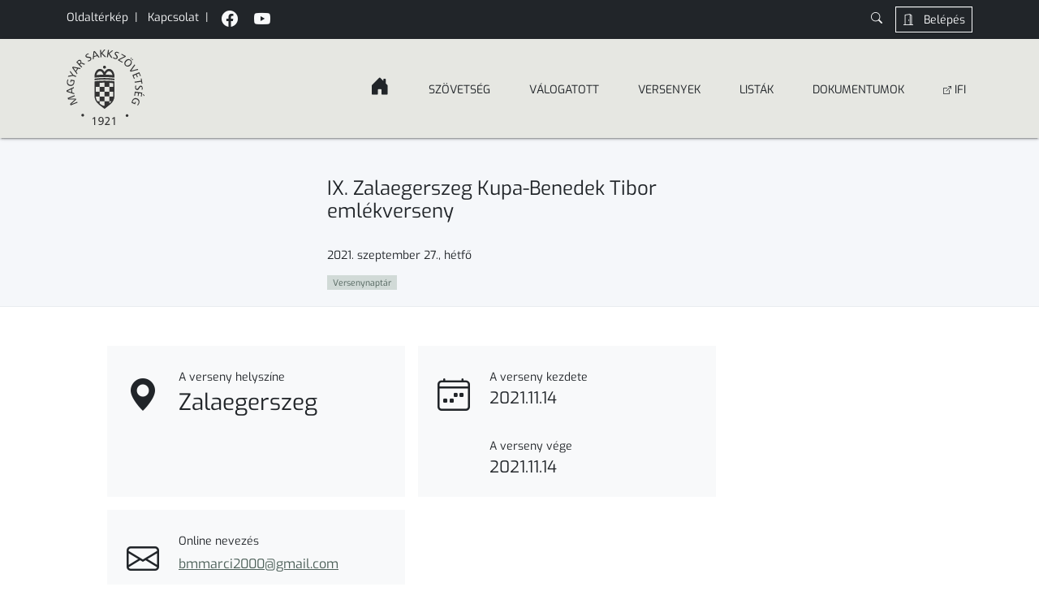

--- FILE ---
content_type: text/html; charset=UTF-8
request_url: https://chess.hu/ix-zalaegerszeg-kupa-benedek-tibor-emlekverseny/
body_size: 14879
content:
<!doctype html>
<html lang="hu"
	xmlns:og="http://opengraphprotocol.org/schema/"
	xmlns:fb="http://www.facebook.com/2008/fbml">

<head>
  <meta charset="UTF-8">

  <meta name="viewport" content="width=device-width, initial-scale=1" />
  <meta name="description" content="A Magyar Sakk Szövetség hivatalos honlapja. A sakk a négy klasszikus szellemi sport egyike. Népszerű fiatalok és idősek körében. Több mint kétszáz országban gyakorolják.">

  <link rel="apple-touch-icon" sizes="180x180" href="https://chess.hu/wp-content/themes/chesshu2024/assets/img/favicon/apple-touch-icon.png?v=yyx8Ryxbnd">
  <link rel="icon" type="image/png" href="https://chess.hu/wp-content/themes/chesshu2024/assets/img/favicon/favicon-32x32.png?v=yyx8Ryxbnd" sizes="32x32">
  <link rel="icon" type="image/png" href="https://chess.hu/wp-content/themes/chesshu2024/assets/img/favicon/favicon-16x16.png?v=yyx8Ryxbnd" sizes="16x16">
  <link rel="manifest" href="https://chess.hu/wp-content/themes/chesshu2024/assets/img/favicon/manifest.json?v=yyx8Ryxbnd">
  <link rel="mask-icon" href="https://chess.hu/wp-content/themes/chesshu2024/assets/img/favicon/safari-pinned-tab.svg?v=yyx8Ryxbnd" color="#5bbad5">
  <link rel="shortcut icon" href="https://chess.hu/wp-content/themes/chesshu2024/assets/img/favicon/favicon.ico?v=yyx8Ryxbnd">

  <link rel="profile" href="https://gmpg.org/xfn/11" />
  <link rel="pingback" href="https://chess.hu/xmlrpc.php" />

    <title>IX. Zalaegerszeg Kupa-Benedek Tibor emlékverseny &#8211; chess.hu</title>
<meta name='robots' content='max-image-preview:large' />
	<style>img:is([sizes="auto" i], [sizes^="auto," i]) { contain-intrinsic-size: 3000px 1500px }</style>
	<link rel="alternate" type="application/rss+xml" title="chess.hu &raquo; IX. Zalaegerszeg Kupa-Benedek Tibor emlékverseny hozzászólás hírcsatorna" href="https://chess.hu/ix-zalaegerszeg-kupa-benedek-tibor-emlekverseny/feed/" />
<meta property="og:image" content="https://chess.hu/wp-content/themes/chesshu2024/assets/img/logo/mssz_logo__es_sakktabla.jpg"/>
  <meta property="fb:app_id" content="884094882077769" />
  <meta property="og:title" content="IX. Zalaegerszeg Kupa-Benedek Tibor emlékverseny" />
  <meta property="og:type" content="article" />
  <meta property="og:url" content="https://chess.hu/ix-zalaegerszeg-kupa-benedek-tibor-emlekverseny/" />
  <meta property="og:site_name" content="A Magyar Sakkszövetség hivatalos oldala" />
  <meta property="og:description" content="Magyar Sakkszövetség" />

<script type="text/javascript">
/* <![CDATA[ */
window._wpemojiSettings = {"baseUrl":"https:\/\/s.w.org\/images\/core\/emoji\/16.0.1\/72x72\/","ext":".png","svgUrl":"https:\/\/s.w.org\/images\/core\/emoji\/16.0.1\/svg\/","svgExt":".svg","source":{"concatemoji":"https:\/\/chess.hu\/wp-includes\/js\/wp-emoji-release.min.js?ver=62d1b569fc32a07554b4d8a848da677c"}};
/*! This file is auto-generated */
!function(s,n){var o,i,e;function c(e){try{var t={supportTests:e,timestamp:(new Date).valueOf()};sessionStorage.setItem(o,JSON.stringify(t))}catch(e){}}function p(e,t,n){e.clearRect(0,0,e.canvas.width,e.canvas.height),e.fillText(t,0,0);var t=new Uint32Array(e.getImageData(0,0,e.canvas.width,e.canvas.height).data),a=(e.clearRect(0,0,e.canvas.width,e.canvas.height),e.fillText(n,0,0),new Uint32Array(e.getImageData(0,0,e.canvas.width,e.canvas.height).data));return t.every(function(e,t){return e===a[t]})}function u(e,t){e.clearRect(0,0,e.canvas.width,e.canvas.height),e.fillText(t,0,0);for(var n=e.getImageData(16,16,1,1),a=0;a<n.data.length;a++)if(0!==n.data[a])return!1;return!0}function f(e,t,n,a){switch(t){case"flag":return n(e,"\ud83c\udff3\ufe0f\u200d\u26a7\ufe0f","\ud83c\udff3\ufe0f\u200b\u26a7\ufe0f")?!1:!n(e,"\ud83c\udde8\ud83c\uddf6","\ud83c\udde8\u200b\ud83c\uddf6")&&!n(e,"\ud83c\udff4\udb40\udc67\udb40\udc62\udb40\udc65\udb40\udc6e\udb40\udc67\udb40\udc7f","\ud83c\udff4\u200b\udb40\udc67\u200b\udb40\udc62\u200b\udb40\udc65\u200b\udb40\udc6e\u200b\udb40\udc67\u200b\udb40\udc7f");case"emoji":return!a(e,"\ud83e\udedf")}return!1}function g(e,t,n,a){var r="undefined"!=typeof WorkerGlobalScope&&self instanceof WorkerGlobalScope?new OffscreenCanvas(300,150):s.createElement("canvas"),o=r.getContext("2d",{willReadFrequently:!0}),i=(o.textBaseline="top",o.font="600 32px Arial",{});return e.forEach(function(e){i[e]=t(o,e,n,a)}),i}function t(e){var t=s.createElement("script");t.src=e,t.defer=!0,s.head.appendChild(t)}"undefined"!=typeof Promise&&(o="wpEmojiSettingsSupports",i=["flag","emoji"],n.supports={everything:!0,everythingExceptFlag:!0},e=new Promise(function(e){s.addEventListener("DOMContentLoaded",e,{once:!0})}),new Promise(function(t){var n=function(){try{var e=JSON.parse(sessionStorage.getItem(o));if("object"==typeof e&&"number"==typeof e.timestamp&&(new Date).valueOf()<e.timestamp+604800&&"object"==typeof e.supportTests)return e.supportTests}catch(e){}return null}();if(!n){if("undefined"!=typeof Worker&&"undefined"!=typeof OffscreenCanvas&&"undefined"!=typeof URL&&URL.createObjectURL&&"undefined"!=typeof Blob)try{var e="postMessage("+g.toString()+"("+[JSON.stringify(i),f.toString(),p.toString(),u.toString()].join(",")+"));",a=new Blob([e],{type:"text/javascript"}),r=new Worker(URL.createObjectURL(a),{name:"wpTestEmojiSupports"});return void(r.onmessage=function(e){c(n=e.data),r.terminate(),t(n)})}catch(e){}c(n=g(i,f,p,u))}t(n)}).then(function(e){for(var t in e)n.supports[t]=e[t],n.supports.everything=n.supports.everything&&n.supports[t],"flag"!==t&&(n.supports.everythingExceptFlag=n.supports.everythingExceptFlag&&n.supports[t]);n.supports.everythingExceptFlag=n.supports.everythingExceptFlag&&!n.supports.flag,n.DOMReady=!1,n.readyCallback=function(){n.DOMReady=!0}}).then(function(){return e}).then(function(){var e;n.supports.everything||(n.readyCallback(),(e=n.source||{}).concatemoji?t(e.concatemoji):e.wpemoji&&e.twemoji&&(t(e.twemoji),t(e.wpemoji)))}))}((window,document),window._wpemojiSettings);
/* ]]> */
</script>
<style id='wp-emoji-styles-inline-css' type='text/css'>

	img.wp-smiley, img.emoji {
		display: inline !important;
		border: none !important;
		box-shadow: none !important;
		height: 1em !important;
		width: 1em !important;
		margin: 0 0.07em !important;
		vertical-align: -0.1em !important;
		background: none !important;
		padding: 0 !important;
	}
</style>
<link rel='stylesheet' id='wp-block-library-css' href='https://chess.hu/wp-includes/css/dist/block-library/style.min.css?ver=62d1b569fc32a07554b4d8a848da677c' type='text/css' media='all' />
<style id='classic-theme-styles-inline-css' type='text/css'>
/*! This file is auto-generated */
.wp-block-button__link{color:#fff;background-color:#32373c;border-radius:9999px;box-shadow:none;text-decoration:none;padding:calc(.667em + 2px) calc(1.333em + 2px);font-size:1.125em}.wp-block-file__button{background:#32373c;color:#fff;text-decoration:none}
</style>
<link rel='stylesheet' id='wp-components-css' href='https://chess.hu/wp-includes/css/dist/components/style.min.css?ver=62d1b569fc32a07554b4d8a848da677c' type='text/css' media='all' />
<link rel='stylesheet' id='wp-preferences-css' href='https://chess.hu/wp-includes/css/dist/preferences/style.min.css?ver=62d1b569fc32a07554b4d8a848da677c' type='text/css' media='all' />
<link rel='stylesheet' id='wp-block-editor-css' href='https://chess.hu/wp-includes/css/dist/block-editor/style.min.css?ver=62d1b569fc32a07554b4d8a848da677c' type='text/css' media='all' />
<link rel='stylesheet' id='wp-reusable-blocks-css' href='https://chess.hu/wp-includes/css/dist/reusable-blocks/style.min.css?ver=62d1b569fc32a07554b4d8a848da677c' type='text/css' media='all' />
<link rel='stylesheet' id='wp-patterns-css' href='https://chess.hu/wp-includes/css/dist/patterns/style.min.css?ver=62d1b569fc32a07554b4d8a848da677c' type='text/css' media='all' />
<link rel='stylesheet' id='wp-editor-css' href='https://chess.hu/wp-includes/css/dist/editor/style.min.css?ver=62d1b569fc32a07554b4d8a848da677c' type='text/css' media='all' />
<link rel='stylesheet' id='block-robo-gallery-style-css-css' href='https://chess.hu/wp-content/plugins/robo-gallery/includes/extensions/block/dist/blocks.style.build.css?ver=5.1.0' type='text/css' media='all' />
<style id='global-styles-inline-css' type='text/css'>
:root{--wp--preset--aspect-ratio--square: 1;--wp--preset--aspect-ratio--4-3: 4/3;--wp--preset--aspect-ratio--3-4: 3/4;--wp--preset--aspect-ratio--3-2: 3/2;--wp--preset--aspect-ratio--2-3: 2/3;--wp--preset--aspect-ratio--16-9: 16/9;--wp--preset--aspect-ratio--9-16: 9/16;--wp--preset--color--black: #000000;--wp--preset--color--cyan-bluish-gray: #abb8c3;--wp--preset--color--white: #ffffff;--wp--preset--color--pale-pink: #f78da7;--wp--preset--color--vivid-red: #cf2e2e;--wp--preset--color--luminous-vivid-orange: #ff6900;--wp--preset--color--luminous-vivid-amber: #fcb900;--wp--preset--color--light-green-cyan: #7bdcb5;--wp--preset--color--vivid-green-cyan: #00d084;--wp--preset--color--pale-cyan-blue: #8ed1fc;--wp--preset--color--vivid-cyan-blue: #0693e3;--wp--preset--color--vivid-purple: #9b51e0;--wp--preset--gradient--vivid-cyan-blue-to-vivid-purple: linear-gradient(135deg,rgba(6,147,227,1) 0%,rgb(155,81,224) 100%);--wp--preset--gradient--light-green-cyan-to-vivid-green-cyan: linear-gradient(135deg,rgb(122,220,180) 0%,rgb(0,208,130) 100%);--wp--preset--gradient--luminous-vivid-amber-to-luminous-vivid-orange: linear-gradient(135deg,rgba(252,185,0,1) 0%,rgba(255,105,0,1) 100%);--wp--preset--gradient--luminous-vivid-orange-to-vivid-red: linear-gradient(135deg,rgba(255,105,0,1) 0%,rgb(207,46,46) 100%);--wp--preset--gradient--very-light-gray-to-cyan-bluish-gray: linear-gradient(135deg,rgb(238,238,238) 0%,rgb(169,184,195) 100%);--wp--preset--gradient--cool-to-warm-spectrum: linear-gradient(135deg,rgb(74,234,220) 0%,rgb(151,120,209) 20%,rgb(207,42,186) 40%,rgb(238,44,130) 60%,rgb(251,105,98) 80%,rgb(254,248,76) 100%);--wp--preset--gradient--blush-light-purple: linear-gradient(135deg,rgb(255,206,236) 0%,rgb(152,150,240) 100%);--wp--preset--gradient--blush-bordeaux: linear-gradient(135deg,rgb(254,205,165) 0%,rgb(254,45,45) 50%,rgb(107,0,62) 100%);--wp--preset--gradient--luminous-dusk: linear-gradient(135deg,rgb(255,203,112) 0%,rgb(199,81,192) 50%,rgb(65,88,208) 100%);--wp--preset--gradient--pale-ocean: linear-gradient(135deg,rgb(255,245,203) 0%,rgb(182,227,212) 50%,rgb(51,167,181) 100%);--wp--preset--gradient--electric-grass: linear-gradient(135deg,rgb(202,248,128) 0%,rgb(113,206,126) 100%);--wp--preset--gradient--midnight: linear-gradient(135deg,rgb(2,3,129) 0%,rgb(40,116,252) 100%);--wp--preset--font-size--small: 13px;--wp--preset--font-size--medium: 20px;--wp--preset--font-size--large: 36px;--wp--preset--font-size--x-large: 42px;--wp--preset--spacing--20: 0.44rem;--wp--preset--spacing--30: 0.67rem;--wp--preset--spacing--40: 1rem;--wp--preset--spacing--50: 1.5rem;--wp--preset--spacing--60: 2.25rem;--wp--preset--spacing--70: 3.38rem;--wp--preset--spacing--80: 5.06rem;--wp--preset--shadow--natural: 6px 6px 9px rgba(0, 0, 0, 0.2);--wp--preset--shadow--deep: 12px 12px 50px rgba(0, 0, 0, 0.4);--wp--preset--shadow--sharp: 6px 6px 0px rgba(0, 0, 0, 0.2);--wp--preset--shadow--outlined: 6px 6px 0px -3px rgba(255, 255, 255, 1), 6px 6px rgba(0, 0, 0, 1);--wp--preset--shadow--crisp: 6px 6px 0px rgba(0, 0, 0, 1);}:where(.is-layout-flex){gap: 0.5em;}:where(.is-layout-grid){gap: 0.5em;}body .is-layout-flex{display: flex;}.is-layout-flex{flex-wrap: wrap;align-items: center;}.is-layout-flex > :is(*, div){margin: 0;}body .is-layout-grid{display: grid;}.is-layout-grid > :is(*, div){margin: 0;}:where(.wp-block-columns.is-layout-flex){gap: 2em;}:where(.wp-block-columns.is-layout-grid){gap: 2em;}:where(.wp-block-post-template.is-layout-flex){gap: 1.25em;}:where(.wp-block-post-template.is-layout-grid){gap: 1.25em;}.has-black-color{color: var(--wp--preset--color--black) !important;}.has-cyan-bluish-gray-color{color: var(--wp--preset--color--cyan-bluish-gray) !important;}.has-white-color{color: var(--wp--preset--color--white) !important;}.has-pale-pink-color{color: var(--wp--preset--color--pale-pink) !important;}.has-vivid-red-color{color: var(--wp--preset--color--vivid-red) !important;}.has-luminous-vivid-orange-color{color: var(--wp--preset--color--luminous-vivid-orange) !important;}.has-luminous-vivid-amber-color{color: var(--wp--preset--color--luminous-vivid-amber) !important;}.has-light-green-cyan-color{color: var(--wp--preset--color--light-green-cyan) !important;}.has-vivid-green-cyan-color{color: var(--wp--preset--color--vivid-green-cyan) !important;}.has-pale-cyan-blue-color{color: var(--wp--preset--color--pale-cyan-blue) !important;}.has-vivid-cyan-blue-color{color: var(--wp--preset--color--vivid-cyan-blue) !important;}.has-vivid-purple-color{color: var(--wp--preset--color--vivid-purple) !important;}.has-black-background-color{background-color: var(--wp--preset--color--black) !important;}.has-cyan-bluish-gray-background-color{background-color: var(--wp--preset--color--cyan-bluish-gray) !important;}.has-white-background-color{background-color: var(--wp--preset--color--white) !important;}.has-pale-pink-background-color{background-color: var(--wp--preset--color--pale-pink) !important;}.has-vivid-red-background-color{background-color: var(--wp--preset--color--vivid-red) !important;}.has-luminous-vivid-orange-background-color{background-color: var(--wp--preset--color--luminous-vivid-orange) !important;}.has-luminous-vivid-amber-background-color{background-color: var(--wp--preset--color--luminous-vivid-amber) !important;}.has-light-green-cyan-background-color{background-color: var(--wp--preset--color--light-green-cyan) !important;}.has-vivid-green-cyan-background-color{background-color: var(--wp--preset--color--vivid-green-cyan) !important;}.has-pale-cyan-blue-background-color{background-color: var(--wp--preset--color--pale-cyan-blue) !important;}.has-vivid-cyan-blue-background-color{background-color: var(--wp--preset--color--vivid-cyan-blue) !important;}.has-vivid-purple-background-color{background-color: var(--wp--preset--color--vivid-purple) !important;}.has-black-border-color{border-color: var(--wp--preset--color--black) !important;}.has-cyan-bluish-gray-border-color{border-color: var(--wp--preset--color--cyan-bluish-gray) !important;}.has-white-border-color{border-color: var(--wp--preset--color--white) !important;}.has-pale-pink-border-color{border-color: var(--wp--preset--color--pale-pink) !important;}.has-vivid-red-border-color{border-color: var(--wp--preset--color--vivid-red) !important;}.has-luminous-vivid-orange-border-color{border-color: var(--wp--preset--color--luminous-vivid-orange) !important;}.has-luminous-vivid-amber-border-color{border-color: var(--wp--preset--color--luminous-vivid-amber) !important;}.has-light-green-cyan-border-color{border-color: var(--wp--preset--color--light-green-cyan) !important;}.has-vivid-green-cyan-border-color{border-color: var(--wp--preset--color--vivid-green-cyan) !important;}.has-pale-cyan-blue-border-color{border-color: var(--wp--preset--color--pale-cyan-blue) !important;}.has-vivid-cyan-blue-border-color{border-color: var(--wp--preset--color--vivid-cyan-blue) !important;}.has-vivid-purple-border-color{border-color: var(--wp--preset--color--vivid-purple) !important;}.has-vivid-cyan-blue-to-vivid-purple-gradient-background{background: var(--wp--preset--gradient--vivid-cyan-blue-to-vivid-purple) !important;}.has-light-green-cyan-to-vivid-green-cyan-gradient-background{background: var(--wp--preset--gradient--light-green-cyan-to-vivid-green-cyan) !important;}.has-luminous-vivid-amber-to-luminous-vivid-orange-gradient-background{background: var(--wp--preset--gradient--luminous-vivid-amber-to-luminous-vivid-orange) !important;}.has-luminous-vivid-orange-to-vivid-red-gradient-background{background: var(--wp--preset--gradient--luminous-vivid-orange-to-vivid-red) !important;}.has-very-light-gray-to-cyan-bluish-gray-gradient-background{background: var(--wp--preset--gradient--very-light-gray-to-cyan-bluish-gray) !important;}.has-cool-to-warm-spectrum-gradient-background{background: var(--wp--preset--gradient--cool-to-warm-spectrum) !important;}.has-blush-light-purple-gradient-background{background: var(--wp--preset--gradient--blush-light-purple) !important;}.has-blush-bordeaux-gradient-background{background: var(--wp--preset--gradient--blush-bordeaux) !important;}.has-luminous-dusk-gradient-background{background: var(--wp--preset--gradient--luminous-dusk) !important;}.has-pale-ocean-gradient-background{background: var(--wp--preset--gradient--pale-ocean) !important;}.has-electric-grass-gradient-background{background: var(--wp--preset--gradient--electric-grass) !important;}.has-midnight-gradient-background{background: var(--wp--preset--gradient--midnight) !important;}.has-small-font-size{font-size: var(--wp--preset--font-size--small) !important;}.has-medium-font-size{font-size: var(--wp--preset--font-size--medium) !important;}.has-large-font-size{font-size: var(--wp--preset--font-size--large) !important;}.has-x-large-font-size{font-size: var(--wp--preset--font-size--x-large) !important;}
:where(.wp-block-post-template.is-layout-flex){gap: 1.25em;}:where(.wp-block-post-template.is-layout-grid){gap: 1.25em;}
:where(.wp-block-columns.is-layout-flex){gap: 2em;}:where(.wp-block-columns.is-layout-grid){gap: 2em;}
:root :where(.wp-block-pullquote){font-size: 1.5em;line-height: 1.6;}
</style>
<link rel='stylesheet' id='contact-form-7-css' href='https://chess.hu/wp-content/plugins/contact-form-7/includes/css/styles.css?ver=6.1.3' type='text/css' media='all' />
<link rel='stylesheet' id='main-style-css' href='https://chess.hu/wp-content/themes/chesshu2024/style.css?ver=62d1b569fc32a07554b4d8a848da677c' type='text/css' media='all' />
<link rel='stylesheet' id='bootstrap-css' href='https://chess.hu/wp-content/themes/chesshu2024/main.css?v=12&#038;ver=6.8.3' type='text/css' media='all' />
<link rel='stylesheet' id='uacf7-frontend-style-css' href='https://chess.hu/wp-content/plugins/ultimate-addons-for-contact-form-7/assets/css/uacf7-frontend.css?ver=62d1b569fc32a07554b4d8a848da677c' type='text/css' media='all' />
<link rel='stylesheet' id='uacf7-form-style-css' href='https://chess.hu/wp-content/plugins/ultimate-addons-for-contact-form-7/assets/css/form-style.css?ver=62d1b569fc32a07554b4d8a848da677c' type='text/css' media='all' />
<link rel='stylesheet' id='uacf7-column-css' href='https://chess.hu/wp-content/plugins/ultimate-addons-for-contact-form-7/addons/column/grid/columns.css?ver=62d1b569fc32a07554b4d8a848da677c' type='text/css' media='all' />
<script type="text/javascript" src="https://chess.hu/wp-includes/js/jquery/jquery.min.js?ver=3.7.1" id="jquery-core-js"></script>
<script type="text/javascript" src="https://chess.hu/wp-includes/js/jquery/jquery-migrate.min.js?ver=3.4.1" id="jquery-migrate-js"></script>
<link rel="https://api.w.org/" href="https://chess.hu/wp-json/" /><link rel="alternate" title="JSON" type="application/json" href="https://chess.hu/wp-json/wp/v2/posts/43895" /><link rel="canonical" href="https://chess.hu/ix-zalaegerszeg-kupa-benedek-tibor-emlekverseny/" />
<link rel="alternate" title="oEmbed (JSON)" type="application/json+oembed" href="https://chess.hu/wp-json/oembed/1.0/embed?url=https%3A%2F%2Fchess.hu%2Fix-zalaegerszeg-kupa-benedek-tibor-emlekverseny%2F" />
<link rel="alternate" title="oEmbed (XML)" type="text/xml+oembed" href="https://chess.hu/wp-json/oembed/1.0/embed?url=https%3A%2F%2Fchess.hu%2Fix-zalaegerszeg-kupa-benedek-tibor-emlekverseny%2F&#038;format=xml" />
  <script>
    var $ = jQuery.noConflict();
  </script>

  <!--  -->
</head>

<body data-rsssl=1 class="wp-singular post-template-default single single-post postid-43895 single-format-standard wp-theme-chesshu2024" data-bs-spy="scroll" data-bs-target="#menu">
  <div id="fb-root"></div>
  <!--
  <script async defer crossorigin="anonymous" src="https://connect.facebook.net/hu_HU/sdk.js#xfbml=1&version=v18.0" nonce="F9Sv4Dak"></script>
  -->

  <div id="top-bar" class="container-fluid text-bg-dark " data-bs-theme="dark">
    <div class="container small">
      <diw class="row">
        <div class="col d-flex flex-wrap py-2">
          <div>
            <a href="#footer-menu" class="text-decoration-none text-light" aria-label="Oldaltérkép link"><span class="me-2">Oldaltérkép</span></a>|
            <a href="https://chess.hu/elerhetoseg" class="text-decoration-none text-light" aria-label="Kapcsolat link"><span class="mx-2">Kapcsolat</span></a>|
          </div>
          <div class="socials">
            <a target="_blank" href="https://www.facebook.com/profile.php?id=100063593677397" class="ms-2 text-decoration-none text-light" data-bs-toggle="tooltip" data-bs-placement="bottom" data-bs-title="Facebook" aria-label="MSSZ Facebook link"><i class="bi bi-facebook mx-2 fs-5"></i></a>
            <a target="_blank" href="https://www.youtube.com/@MagyarSakkSzovetseg" class="text-decoration-none text-light" data-bs-toggle="tooltip" data-bs-placement="bottom" data-bs-title="Youtube" aria-label="MSSZ Youtube link"><i class="bi bi-youtube mx-2 fs-5"></i></a>
          </div>
          <div class="ms-auto d-flex">
            <a class="text-light collapsed" id="searchButton" data-bs-toggle="collapse" href="#searchCollapse" role="button" aria-label="keresés gomb" aria-expanded="false" aria-controls="searchCollapse">
              <i class="bi bi-search"></i>
              <i class=" bi bi-x-lg d-none"></i>
            </a>

            <a href="/belepes" class="btn btn-outline-light btn-sm ms-3 hidden-xs" aria-label="Belépés gomb">
              <i class="bi bi-door-open me-2"></i>
              Belépés
            </a>
          </div>
        </div>
      </diw>
    </div>
  </div>

  <div id="searchCollapse" class="collapse container-fluid g-0  border-bottom border-dark bg-extraWhite">
    <div class="container">
      <div class="row">
        <div class="col py-2">
          <div class="ms-auto p-0 card card-body" style="width: 400px;">
            <form class="d-flex" role="search" method="get" action="https://chess.hu/">
              <div class="input-group">
                <input type="search" class="form-control form-control-sm" placeholder="Írja ide a keresett szöveget!" value="" name="s" title="Keresés:">
                <button class="btn btn-sm btn-outline-dark" type="submit" aria-label="Search button">
                  <i class="bi bi-search me-2"></i> Keresés
                </button>

              </div>
            </form>
          </div>
        </div>
      </div>

    </div>

  </div>

  <div id="top" class="sticky-top">
    <div class="container-fluid bg-extraWhite shadow">
      <div class="container">

        <!-- Navbar -->
        <nav class="navbar navbar-expand-lg" id="menu_wrapper">

          <a class="navbar-brand d-flex align-items-center me-5 no-hover-effect" href="https://chess.hu" aria-label="Kezdőképernyő link, MSsz logó">
            <div class="brand-img" data-bs-toggle="tooltip" data-bs-placement="bottom" data-bs-title="MSSZ Főooldal" aria-label="MSSZ Főooldal"></div>
          </a>

          <div class="ms-auto fs-6 pt-1 d-block d-lg-none me-1">MENÜ</div>
          <button class="navbar-toggler collapsed" type="button" data-bs-target="#menu" data-bs-toggle="collapse" aria-controls="menu" aria-expanded="false" aria-label="Toggle navigation">
            <span> </span>
            <span> </span>
            <span> </span>
          </button>
          <div id="menu" class="collapse navbar-collapse justify-content-end">
            <ul id="menu-main-navigation" class="navbar-nav mb-2 mb-lg-0 align-items-baseline "><li  id="menu-item-56111" class="home-link menu-item menu-item-type-custom menu-item-object-custom menu-item-home menu-item-has-children dropdown nav-item nav-item-56111"><a href="https://chess.hu" class="nav-link  dropdown-toggle" data-bs-toggle="dropdown" aria-haspopup="true" aria-expanded="false"><span><i class="bi bi-house-door-fill fs-4"></i></span><span class="chevron d-inline-block d-md-none"></span></a>
<ul class="dropdown-menu  depth_0">
	<li  id="menu-item-56138" class="menu-item menu-item-type-custom menu-item-object-custom menu-item-home nav-item nav-item-56138"><a href="https://chess.hu/#hirek" class="dropdown-item "><span>Hírek</span></a></li>
	<li  id="menu-item-56139" class="menu-item menu-item-type-custom menu-item-object-custom menu-item-home nav-item nav-item-56139"><a href="https://chess.hu/#utanpotlas_hirek" class="dropdown-item "><span>Ifjúsági hírek</span></a></li>
	<li  id="menu-item-56140" class="menu-item menu-item-type-custom menu-item-object-custom menu-item-home nav-item nav-item-56140"><a href="https://chess.hu/#csapatbajnoksagok" class="dropdown-item "><span>CSB Szuperliga és NB I.</span></a></li>
	<li  id="menu-item-56141" class="menu-item menu-item-type-custom menu-item-object-custom menu-item-home nav-item nav-item-56141"><a href="https://chess.hu/#hasznos_linkek" class="dropdown-item "><span>Kiemelt linkek</span></a></li>
	<li  id="menu-item-56142" class="menu-item menu-item-type-custom menu-item-object-custom menu-item-home nav-item nav-item-56142"><a href="https://chess.hu/#versenynaptar" class="dropdown-item "><span>Versenynaptár</span></a></li>
	<li  id="menu-item-56143" class="menu-item menu-item-type-custom menu-item-object-custom menu-item-home nav-item nav-item-56143"><a href="https://chess.hu/#nekrologok" class="dropdown-item "><span>Nekrológok</span></a></li>
</ul>
</li>
<li  id="menu-item-86" class="menu-item menu-item-type-custom menu-item-object-custom menu-item-has-children dropdown nav-item nav-item-86"><a href="#" class="nav-link  dropdown-toggle" data-bs-toggle="dropdown" aria-haspopup="true" aria-expanded="false"><span>Szövetség</span><span class="chevron d-inline-block d-md-none"></span></a>
<ul class="dropdown-menu  depth_0">
	<li  id="menu-item-63" class="menu-item menu-item-type-post_type menu-item-object-page nav-item nav-item-63"><a href="https://chess.hu/a-magyar-sakkozas-rovid-tortenete/" class="dropdown-item "><span>Történelem</span></a></li>
	<li  id="menu-item-70" class="menu-item menu-item-type-post_type menu-item-object-page nav-item nav-item-70"><a href="https://chess.hu/elnokseg/" class="dropdown-item "><span>Elnökség</span></a></li>
	<li  id="menu-item-66" class="menu-item menu-item-type-post_type menu-item-object-page nav-item nav-item-66"><a href="https://chess.hu/bizottsagok/" class="dropdown-item "><span>Bizottságok</span></a></li>
	<li  id="menu-item-82" class="menu-item menu-item-type-post_type menu-item-object-page nav-item nav-item-82"><a href="https://chess.hu/szovetsegi-hivatal/" class="dropdown-item "><span>Hivatal</span></a></li>
	<li  id="menu-item-26444" class="menu-item menu-item-type-post_type menu-item-object-page nav-item nav-item-26444"><a href="https://chess.hu/megyei-szervezetek/" class="dropdown-item "><span>Vármegyei szervezetek</span></a></li>
	<li  id="menu-item-83" class="menu-item menu-item-type-post_type menu-item-object-page nav-item nav-item-83"><a href="https://chess.hu/tagegyesuletek/" class="dropdown-item "><span>Tagegyesületek</span></a></li>
	<li  id="menu-item-69" class="menu-item menu-item-type-post_type menu-item-object-page nav-item nav-item-69"><a href="https://chess.hu/elerhetoseg/" class="dropdown-item "><span><i class="bi bi-geo-alt-fill"></i> Elérhetőség</span></a></li>
</ul>
</li>
<li  id="menu-item-90" class="menu-item menu-item-type-custom menu-item-object-custom menu-item-has-children dropdown nav-item nav-item-90"><a href="#" class="nav-link  dropdown-toggle" data-bs-toggle="dropdown" aria-haspopup="true" aria-expanded="false"><span>Válogatott</span><span class="chevron d-inline-block d-md-none"></span></a>
<ul class="dropdown-menu  depth_0">
	<li  id="menu-item-72" class="menu-item menu-item-type-post_type menu-item-object-page nav-item nav-item-72"><a href="https://chess.hu/ferfi-valogatott/" class="dropdown-item "><span>Férfi</span></a></li>
	<li  id="menu-item-80" class="menu-item menu-item-type-post_type menu-item-object-page nav-item nav-item-80"><a href="https://chess.hu/noi-valogatott/" class="dropdown-item "><span>Női</span></a></li>
	<li  id="menu-item-53147" class="menu-item menu-item-type-post_type menu-item-object-page nav-item nav-item-53147"><a href="https://chess.hu/utanpotlas/" class="dropdown-item "><span>Utánpótlás</span></a></li>
</ul>
</li>
<li  id="menu-item-89" class="menu-item menu-item-type-custom menu-item-object-custom menu-item-has-children dropdown nav-item nav-item-89"><a href="#" class="nav-link  dropdown-toggle" data-bs-toggle="dropdown" aria-haspopup="true" aria-expanded="false"><span>Versenyek</span><span class="chevron d-inline-block d-md-none"></span></a>
<ul class="dropdown-menu  depth_0">
	<li  id="menu-item-85" class="menu-item menu-item-type-post_type menu-item-object-page nav-item nav-item-85"><a href="https://chess.hu/versenynaptar/" class="dropdown-item "><span><i class="bi bi-calendar4-week"></i> Versenynaptár</span></a></li>
	<li  id="menu-item-67" class="menu-item menu-item-type-post_type menu-item-object-page nav-item nav-item-67"><a href="https://chess.hu/csapatbajnoksagok/" class="dropdown-item "><span>Csapatbajnokságok</span></a></li>
	<li  id="menu-item-32449" class="menu-item menu-item-type-post_type menu-item-object-page nav-item nav-item-32449"><a href="https://chess.hu/versenybirok/" class="dropdown-item "><span>Versenybírói portál</span></a></li>
	<li  id="menu-item-63259" class="menu-item menu-item-type-post_type menu-item-object-page nav-item nav-item-63259"><a href="https://chess.hu/olimpia-2024/" class="dropdown-item "><span>Olimpia 2024</span></a></li>
</ul>
</li>
<li  id="menu-item-21337" class="menu-item menu-item-type-custom menu-item-object-custom menu-item-has-children dropdown nav-item nav-item-21337"><a href="#" class="nav-link  dropdown-toggle" data-bs-toggle="dropdown" aria-haspopup="true" aria-expanded="false"><span>Listák</span><span class="chevron d-inline-block d-md-none"></span></a>
<ul class="dropdown-menu  depth_0">
	<li  id="menu-item-84" class="menu-item menu-item-type-post_type menu-item-object-page nav-item nav-item-84"><a href="https://chess.hu/versenyengedelyek/" class="dropdown-item "><span>Versenyengedélyek</span></a></li>
	<li  id="menu-item-21422" class="menu-item menu-item-type-post_type menu-item-object-page nav-item nav-item-21422"><a href="https://chess.hu/versenyzo-kereso/" class="dropdown-item "><span><i class="bi bi-search"></i> Versenyző kereső</span></a></li>
	<li  id="menu-item-71" class="menu-item menu-item-type-post_type menu-item-object-page nav-item nav-item-71"><a href="https://chess.hu/ranglistak/" class="dropdown-item "><span>Ranglisták</span></a></li>
	<li  id="menu-item-56145" class="menu-item menu-item-type-taxonomy menu-item-object-category nav-item nav-item-56145"><a href="https://chess.hu/category/edzoi/szakmai_cikk/" class="dropdown-item "><span>Szakmai anyagok</span></a></li>
	<li  id="menu-item-28504" class="menu-item menu-item-type-post_type menu-item-object-page nav-item nav-item-28504"><a href="https://chess.hu/letoltheto-listak/" class="dropdown-item "><span><i class="bi bi-download"></i>  Letölthető listák</span></a></li>
</ul>
</li>
<li  id="menu-item-97" class="menu-item menu-item-type-custom menu-item-object-custom menu-item-has-children dropdown nav-item nav-item-97"><a href="#" class="nav-link  dropdown-toggle" data-bs-toggle="dropdown" aria-haspopup="true" aria-expanded="false"><span>Dokumen­­tumok</span><span class="chevron d-inline-block d-md-none"></span></a>
<ul class="dropdown-menu  depth_0">
	<li  id="menu-item-28507" class="menu-item menu-item-type-post_type menu-item-object-page nav-item nav-item-28507"><a href="https://chess.hu/altalanos-szabalyzatok/" class="dropdown-item "><span>Általános szabályzatok</span></a></li>
	<li  id="menu-item-38317" class="menu-item menu-item-type-post_type menu-item-object-page nav-item nav-item-38317"><a href="https://chess.hu/jegyzokonyvek/" class="dropdown-item "><span>Jegyzőkönyvek</span></a></li>
	<li  id="menu-item-128" class="menu-item menu-item-type-post_type menu-item-object-page nav-item nav-item-128"><a href="https://chess.hu/szovetsegi-nyomtatvanyok/" class="dropdown-item "><span>Szövetségi nyomtatványok</span></a></li>
	<li  id="menu-item-81" class="menu-item menu-item-type-post_type menu-item-object-page nav-item nav-item-81"><a href="https://chess.hu/szolgaltatasi-dijak/" class="dropdown-item "><span>Szolgáltatási Díjak</span></a></li>
	<li  id="menu-item-68" class="menu-item menu-item-type-post_type menu-item-object-page nav-item nav-item-68"><a href="https://chess.hu/digitalis-sakkorak/" class="dropdown-item "><span>Digitális Sakkórák</span></a></li>
</ul>
</li>
<li  id="menu-item-56167" class="menu-item menu-item-type-post_type menu-item-object-page nav-item nav-item-56167"><a href="https://chess.hu/ifi/" class="nav-link "><span><div class="d-flex align-items-baseline"><i class="bi bi-box-arrow-up-right  fs-9 pe-1"></i> Ifi</div></span></a></li>
</ul>          </div>
        </nav>
      </div>
    </div>
  </div>

  <!-- Navbar -->
  <main>
<link rel="stylesheet" type="text/css" href="https://chess.hu/wp-content/themes/chesshu2024/assets/css/bootstrap-table.min.css">



    <header class="custom-page-header bg-cool-grey-50">

      <div class="container">
        <div class="row d-flex justify-content-center">

          
          <div class="col-md-6 py-5 pb-0 ps-lg-5">
            <div class="small lh-sm d-flex flex-column" style="height: 100%;">
              <h1 class="fs-4">IX. Zalaegerszeg Kupa-Benedek Tibor emlékverseny</h1>
                            <p>
                <span>2021. szeptember 27., hétfő</span>
                <!-- <span class="float-end text-end">Szerző: <a href="https://chess.hu/author/bmmarci2000gmail-com/" title="Márton Balogh bejegyzése" rel="author">Márton Balogh</a></span> -->

                <a href=""><span class="badge bg-primary"><? php; ?></span></a>
              </p>
              <p class="flex-grow-1 d-flex flex-column justify-content-end">
                <a href="/category/versenynaptar"><span class="badge bg-topsail mb-1" style="color: inherit;">Versenynaptár</span></a>              </p>

            </div>
          </div>

        </div>
      </div>
    </header>


    <section class="page-contents py-0 pt-5 py-md-5 border-top border-light-subtle">
      <div class="container pb-0">
        <div class="row">
          <div class="article__wrapper">
            <article class="main-content">

                              <div class="versenynaptar_bejegyzes mb-6">

                  <div class="telepules bg-light d-flex p-4">
                    <div class="pe-4 pt-3">
                      <i class="bi bi-geo-alt-fill fs-1"></i>
                    </div>
                    <div class="flex-grow-1">
                      <span class="fs-7 fw-semibold">A verseny helyszíne</span>
                      <h3 class="mb-2 fw-semibold">Zalaegerszeg</h3>
                      <div class=""></div>
                    </div>
                  </div>

                  <div class="datum bg-light d-flex p-4">
                    <div class="pe-4 pt-3">
                      <i class="bi bi-calendar4-week fs-1"></i>
                    </div>
                    <div class="flex-grow-1">
                      <span class="fs-7 fw-semibold">A verseny kezdete</span>
                      <h5 class="fw-semibold">2021.11.14</h5>
                      <span class="fs-7 fw-semibold">A verseny vége</span>
                      <h5 class="fw-semibold mb-0">2021.11.14</h5>
                    </div>
                  </div>

                  
                                      <div class="nevezes bg-light d-flex p-4">
                      <div class="pe-4 pt-3">
                        <i class="bi bi-envelope fs-1"></i>
                      </div>
                      <div class="flex-grow-1">
                        <span class="fs-7 fw-semibold">Online nevezés</span>
                        <div><a href="mailto:bmmarci2000@gmail.com"> bmmarci2000@gmail.com</a></div>
                      </div>
                    </div>
                                  </div>
              





              <p><span id="more-43895"></span></p>
<p>Versenykiírás:</p>
<p><a href="https://chess.hu/wp-content/uploads/2021/09/IX.-Zalaegerszeg-Kupa-Benedek-Tibor-Emlekverseny.docx">IX. Zalaegerszeg Kupa, Benedek Tibor Emlékverseny</a></p>
<p>&nbsp;</p>
<p>&nbsp;</p>

              Címkék: <a href="https://chess.hu/tag/online-nezezes/" rel="tag">Online nezezés</a>            </article>

                      </div>

        </div>
      </div>
    </section>






    <section class="hcf-post-pagination-1 bg-cool-grey-100 py-5 py-xl-6">
      <div class="container overflow-hidden">
        <div class="row justify-content-lg-between gy-4 gy-md-0">
          <div class="col-12 col-md-6 col-lg-5 col-xl-4">
            <div class="link-secondary fw-semibold mb-2">&laquo; Előző cikk</div>
            <div class="link-dark lh-sm"> <a href="https://chess.hu/xx-baranya-sakkverseny-hotel-castello-siklos-thermal-hotel-harkany-1-evre-bezar/" rel="prev">XX. Baranya Sakkverseny Hotel Castello**** Siklós (Thermal Hotel Harkány 1 évre bezár)</a></div>
          </div>
                      <div class="col-12 col-md-6 col-lg-5 col-xl-4 text-end">
              <div class="link-secondary fw-semibold mb-2">Következő cikk &raquo;</div>
              <div class="link-dark lh-sm"><a href="https://chess.hu/9-beer-lak-korcsoportos-gyerek-villamverseny/" rel="next">9. Beer-lak korcsoportos gyerek villámverseny</a></div>
            </div>
          
        </div>
      </div>
    </section>



  <script src="https://chess.hu/wp-content/themes/chesshu2024/assets/lib/bootstrap-table.min.js"></script>
<script src="https://chess.hu/wp-content/themes/chesshu2024/assets/lib/bootstrap-table-hu-HU.min.js"></script>

</main>
<footer class="main-footer bg-cool-grey-50 pt-5 pb-3">
  <div class="container">
    <div class="row">
      <div class="col-12 col-lg-10 d-flex flex-column align-items-stretch">
        <div class="row">

          <div class="col-12 col-sm-2 justify-content-center align-items-center d-flex">
            <img loading="lazy" src="https://chess.hu/wp-content/themes/chesshu2024/assets/img/logo/mssz_big_b.svg" class="img-fluid mb-6" alt="" style="width:100px;">
          </div>

          <!-- <div class="col-12 col-sm-6" style="color: var(--bs-cool-grey-400);"> -->
          <div class="col-12 col-sm-6">
            <div class="fs-7 text-right">
              <i class="bi bi-geo-alt-fill"></i> H-1055 Budapest, Falk Miksa u. 10.<br>
              <i class="bi bi-telephone-fill"></i> +36 20 539-9209<br>
              (+36 1) 473-2360<br>
              Tel./Fax: (+36-1) 311-6616<br>
              <i class="bi bi-envelope-fill"></i><a href="mailto:chess@chess.hu"> chess@chess.hu</a>
            </div>
          </div>

          <div class="col-12 col-sm-4">
            <hr class="d-sm-none">
            <div class="fs-7">Kövessen minket:</div>
            <div class="socials fs-4">
              <a target="_blank" href="https://www.facebook.com/profile.php?id=100063593677397" class="text-decoration-none" data-bs-toggle="tooltip" data-bs-placement="bottom" data-bs-title="Facebook" aria-label="Facebook link"><i class="bi bi-facebook mx-2" style="color:#3b5998;"></i></a>
              <a target="_blank" href="https://www.youtube.com/@MagyarSakkSzovetseg" class="text-decoration-none" data-bs-toggle="tooltip" data-bs-placement="bottom" data-bs-title="Youtube" aria-label="Youtube link"><i class="bi bi-youtube mx-2" style="color:#e62d28;"></i></a>
            </div>
            <hr>
            <div class="fs-7">Keressen bármilyen kulcsszóra:
            </div>

            <form class=" d-flex" role="search" method="get" action="https://chess.hu/">
              <div class="input-group">
                <input type="search" class="form-control form-control-sm" placeholder="Írja ide a keresett szöveget!" value="" name="s" title="Keresés:">
                <button class="btn btn-sm btn-outline-dark" type="submit" aria-label="Search button">
                  <i class="bi bi-search me-2"></i> Keresés
                </button>
              </div>
            </form>

            <hr>
            <div class="d-flex justify-content-end">
              <a href="/belepes" class="btn btn-outline-dark btn-sm ms-3 hidden-xs" aria-label="Belépés gomb">
                <i class="bi bi-door-open me-2"></i>
                Belépés
              </a>
            </div>
          </div>
        </div>
        <div class="row align-items-end flex-grow-1 mb-5">
          <div id="footer-menu">
            <!-- <div id="footer-menu" data-bs-theme="dark"> -->
            <hr>
            <div class="fs-7 fw-semibold">Oldaltérkép:</div>
            <ul id="menu-main-navigation-1" class="navbar-nav mb-2 mb-lg-0 align-items-baseline ""><li  class="home-link menu-item menu-item-type-custom menu-item-object-custom menu-item-home menu-item-has-children dropdown nav-item nav-item-56111"><a href="https://chess.hu" class="nav-link  dropdown-toggle" data-bs-toggle="dropdown" aria-haspopup="true" aria-expanded="false"><span><i class="bi bi-house-door-fill fs-4"></i></span><span class="chevron d-inline-block d-md-none"></span></a>
<ul class="dropdown-menu  depth_0">
	<li  class="menu-item menu-item-type-custom menu-item-object-custom menu-item-home nav-item nav-item-56138"><a href="https://chess.hu/#hirek" class="dropdown-item "><span>Hírek</span></a></li>
	<li  class="menu-item menu-item-type-custom menu-item-object-custom menu-item-home nav-item nav-item-56139"><a href="https://chess.hu/#utanpotlas_hirek" class="dropdown-item "><span>Ifjúsági hírek</span></a></li>
	<li  class="menu-item menu-item-type-custom menu-item-object-custom menu-item-home nav-item nav-item-56140"><a href="https://chess.hu/#csapatbajnoksagok" class="dropdown-item "><span>CSB Szuperliga és NB I.</span></a></li>
	<li  class="menu-item menu-item-type-custom menu-item-object-custom menu-item-home nav-item nav-item-56141"><a href="https://chess.hu/#hasznos_linkek" class="dropdown-item "><span>Kiemelt linkek</span></a></li>
	<li  class="menu-item menu-item-type-custom menu-item-object-custom menu-item-home nav-item nav-item-56142"><a href="https://chess.hu/#versenynaptar" class="dropdown-item "><span>Versenynaptár</span></a></li>
	<li  class="menu-item menu-item-type-custom menu-item-object-custom menu-item-home nav-item nav-item-56143"><a href="https://chess.hu/#nekrologok" class="dropdown-item "><span>Nekrológok</span></a></li>
</ul>
</li>
<li  class="menu-item menu-item-type-custom menu-item-object-custom menu-item-has-children dropdown nav-item nav-item-86"><a href="#" class="nav-link  dropdown-toggle" data-bs-toggle="dropdown" aria-haspopup="true" aria-expanded="false"><span>Szövetség</span><span class="chevron d-inline-block d-md-none"></span></a>
<ul class="dropdown-menu  depth_0">
	<li  class="menu-item menu-item-type-post_type menu-item-object-page nav-item nav-item-63"><a href="https://chess.hu/a-magyar-sakkozas-rovid-tortenete/" class="dropdown-item "><span>Történelem</span></a></li>
	<li  class="menu-item menu-item-type-post_type menu-item-object-page nav-item nav-item-70"><a href="https://chess.hu/elnokseg/" class="dropdown-item "><span>Elnökség</span></a></li>
	<li  class="menu-item menu-item-type-post_type menu-item-object-page nav-item nav-item-66"><a href="https://chess.hu/bizottsagok/" class="dropdown-item "><span>Bizottságok</span></a></li>
	<li  class="menu-item menu-item-type-post_type menu-item-object-page nav-item nav-item-82"><a href="https://chess.hu/szovetsegi-hivatal/" class="dropdown-item "><span>Hivatal</span></a></li>
	<li  class="menu-item menu-item-type-post_type menu-item-object-page nav-item nav-item-26444"><a href="https://chess.hu/megyei-szervezetek/" class="dropdown-item "><span>Vármegyei szervezetek</span></a></li>
	<li  class="menu-item menu-item-type-post_type menu-item-object-page nav-item nav-item-83"><a href="https://chess.hu/tagegyesuletek/" class="dropdown-item "><span>Tagegyesületek</span></a></li>
	<li  class="menu-item menu-item-type-post_type menu-item-object-page nav-item nav-item-69"><a href="https://chess.hu/elerhetoseg/" class="dropdown-item "><span><i class="bi bi-geo-alt-fill"></i> Elérhetőség</span></a></li>
</ul>
</li>
<li  class="menu-item menu-item-type-custom menu-item-object-custom menu-item-has-children dropdown nav-item nav-item-90"><a href="#" class="nav-link  dropdown-toggle" data-bs-toggle="dropdown" aria-haspopup="true" aria-expanded="false"><span>Válogatott</span><span class="chevron d-inline-block d-md-none"></span></a>
<ul class="dropdown-menu  depth_0">
	<li  class="menu-item menu-item-type-post_type menu-item-object-page nav-item nav-item-72"><a href="https://chess.hu/ferfi-valogatott/" class="dropdown-item "><span>Férfi</span></a></li>
	<li  class="menu-item menu-item-type-post_type menu-item-object-page nav-item nav-item-80"><a href="https://chess.hu/noi-valogatott/" class="dropdown-item "><span>Női</span></a></li>
	<li  class="menu-item menu-item-type-post_type menu-item-object-page nav-item nav-item-53147"><a href="https://chess.hu/utanpotlas/" class="dropdown-item "><span>Utánpótlás</span></a></li>
</ul>
</li>
<li  class="menu-item menu-item-type-custom menu-item-object-custom menu-item-has-children dropdown nav-item nav-item-89"><a href="#" class="nav-link  dropdown-toggle" data-bs-toggle="dropdown" aria-haspopup="true" aria-expanded="false"><span>Versenyek</span><span class="chevron d-inline-block d-md-none"></span></a>
<ul class="dropdown-menu  depth_0">
	<li  class="menu-item menu-item-type-post_type menu-item-object-page nav-item nav-item-85"><a href="https://chess.hu/versenynaptar/" class="dropdown-item "><span><i class="bi bi-calendar4-week"></i> Versenynaptár</span></a></li>
	<li  class="menu-item menu-item-type-post_type menu-item-object-page nav-item nav-item-67"><a href="https://chess.hu/csapatbajnoksagok/" class="dropdown-item "><span>Csapatbajnokságok</span></a></li>
	<li  class="menu-item menu-item-type-post_type menu-item-object-page nav-item nav-item-32449"><a href="https://chess.hu/versenybirok/" class="dropdown-item "><span>Versenybírói portál</span></a></li>
	<li  class="menu-item menu-item-type-post_type menu-item-object-page nav-item nav-item-63259"><a href="https://chess.hu/olimpia-2024/" class="dropdown-item "><span>Olimpia 2024</span></a></li>
</ul>
</li>
<li  class="menu-item menu-item-type-custom menu-item-object-custom menu-item-has-children dropdown nav-item nav-item-21337"><a href="#" class="nav-link  dropdown-toggle" data-bs-toggle="dropdown" aria-haspopup="true" aria-expanded="false"><span>Listák</span><span class="chevron d-inline-block d-md-none"></span></a>
<ul class="dropdown-menu  depth_0">
	<li  class="menu-item menu-item-type-post_type menu-item-object-page nav-item nav-item-84"><a href="https://chess.hu/versenyengedelyek/" class="dropdown-item "><span>Versenyengedélyek</span></a></li>
	<li  class="menu-item menu-item-type-post_type menu-item-object-page nav-item nav-item-21422"><a href="https://chess.hu/versenyzo-kereso/" class="dropdown-item "><span><i class="bi bi-search"></i> Versenyző kereső</span></a></li>
	<li  class="menu-item menu-item-type-post_type menu-item-object-page nav-item nav-item-71"><a href="https://chess.hu/ranglistak/" class="dropdown-item "><span>Ranglisták</span></a></li>
	<li  class="menu-item menu-item-type-taxonomy menu-item-object-category nav-item nav-item-56145"><a href="https://chess.hu/category/edzoi/szakmai_cikk/" class="dropdown-item "><span>Szakmai anyagok</span></a></li>
	<li  class="menu-item menu-item-type-post_type menu-item-object-page nav-item nav-item-28504"><a href="https://chess.hu/letoltheto-listak/" class="dropdown-item "><span><i class="bi bi-download"></i>  Letölthető listák</span></a></li>
</ul>
</li>
<li  class="menu-item menu-item-type-custom menu-item-object-custom menu-item-has-children dropdown nav-item nav-item-97"><a href="#" class="nav-link  dropdown-toggle" data-bs-toggle="dropdown" aria-haspopup="true" aria-expanded="false"><span>Dokumen­­tumok</span><span class="chevron d-inline-block d-md-none"></span></a>
<ul class="dropdown-menu  depth_0">
	<li  class="menu-item menu-item-type-post_type menu-item-object-page nav-item nav-item-28507"><a href="https://chess.hu/altalanos-szabalyzatok/" class="dropdown-item "><span>Általános szabályzatok</span></a></li>
	<li  class="menu-item menu-item-type-post_type menu-item-object-page nav-item nav-item-38317"><a href="https://chess.hu/jegyzokonyvek/" class="dropdown-item "><span>Jegyzőkönyvek</span></a></li>
	<li  class="menu-item menu-item-type-post_type menu-item-object-page nav-item nav-item-128"><a href="https://chess.hu/szovetsegi-nyomtatvanyok/" class="dropdown-item "><span>Szövetségi nyomtatványok</span></a></li>
	<li  class="menu-item menu-item-type-post_type menu-item-object-page nav-item nav-item-81"><a href="https://chess.hu/szolgaltatasi-dijak/" class="dropdown-item "><span>Szolgáltatási Díjak</span></a></li>
	<li  class="menu-item menu-item-type-post_type menu-item-object-page nav-item nav-item-68"><a href="https://chess.hu/digitalis-sakkorak/" class="dropdown-item "><span>Digitális Sakkórák</span></a></li>
</ul>
</li>
<li  class="menu-item menu-item-type-post_type menu-item-object-page nav-item nav-item-56167"><a href="https://chess.hu/ifi/" class="nav-link "><span><div class="d-flex align-items-baseline"><i class="bi bi-box-arrow-up-right  fs-9 pe-1"></i> Ifi</div></span></a></li>
</ul>            <ul class="list-unstyled navbar-nav d-flex flex-column mt-2">
              <li class="nav-item"><a href="/videotar" class="text-decoration-none dropdown-item ">Videótár</a></li>
              <li class="nav-item"><a href="/100jatszma" class="text-decoration-none dropdown-item ">100 év, 100 nap, 100 játszma</a></li>
              <li class="nav-item"><a href="/online-sakksuli-reg" class="text-decoration-none dropdown-item ">Online Sakksuli Regisztráció</a></li>
            </ul>
            <hr>
            <div class="fs-7 fw-semibold">Ifi oldaltérkép:</div>
            <ul id="menu-ifi-menu" class="navbar-nav mb-2 mb-lg-0 align-items-baseline "><li  id="menu-item-56264" class="menu-item menu-item-type-post_type menu-item-object-page nav-item nav-item-56264"><a href="https://chess.hu/ifi/ifi-stab/" class="nav-link "><span>Stáb</span></a></li>
<li  id="menu-item-56153" class="menu-item menu-item-type-custom menu-item-object-custom menu-item-has-children dropdown nav-item nav-item-56153"><a href="#" class="nav-link  dropdown-toggle" data-bs-toggle="dropdown" aria-haspopup="true" aria-expanded="false"><span>Versenyzők</span><span class="chevron d-inline-block d-md-none"></span></a>
<ul class="dropdown-menu  depth_0">
	<li  id="menu-item-56154" class="menu-item menu-item-type-post_type menu-item-object-page nav-item nav-item-56154"><a href="https://chess.hu/utanpotlas/" class="dropdown-item "><span>Utánpótlás Válogatott</span></a></li>
	<li  id="menu-item-56279" class="menu-item menu-item-type-post_type menu-item-object-page nav-item nav-item-56279"><a href="https://chess.hu/ifi/magyar-ifjusagi-bajnokok-arckepcsarnoka/" class="dropdown-item "><span>Magyar Bajnokok Arcképcsarnoka</span></a></li>
</ul>
</li>
<li  id="menu-item-56156" class="menu-item menu-item-type-custom menu-item-object-custom menu-item-has-children dropdown nav-item nav-item-56156"><a href="#" class="nav-link  dropdown-toggle" data-bs-toggle="dropdown" aria-haspopup="true" aria-expanded="false"><span>Versenyek</span><span class="chevron d-inline-block d-md-none"></span></a>
<ul class="dropdown-menu  depth_0">
	<li  id="menu-item-56265" class="menu-item menu-item-type-post_type menu-item-object-page nav-item nav-item-56265"><a href="https://chess.hu/ifi/magyar-korcsoportos-versenyek/" class="dropdown-item "><span>Magyar korcsoportos versenyek</span></a></li>
	<li  id="menu-item-63783" class="menu-item menu-item-type-post_type menu-item-object-page nav-item nav-item-63783"><a href="https://chess.hu/ifi/diakolimpia-2024-25/" class="dropdown-item "><span>Diákolimpia</span></a></li>
	<li  id="menu-item-56276" class="menu-item menu-item-type-post_type menu-item-object-page nav-item nav-item-56276"><a href="https://chess.hu/ifi/nemzetkozi-korcsoportos-versenyek/" class="dropdown-item "><span><i class="bi bi-globe2"></i> Nemzetközi korcsoportos versenyek</span></a></li>
	<li  id="menu-item-64779" class="menu-item menu-item-type-post_type menu-item-object-page nav-item nav-item-64779"><a href="https://chess.hu/ifi/2025-u20-magyar-bajnoksag/" class="dropdown-item "><span>U20 Magyar Bajnokság 2025</span></a></li>
</ul>
</li>
<li  id="menu-item-63367" class="menu-item menu-item-type-post_type menu-item-object-page menu-item-has-children dropdown nav-item nav-item-63367"><a href="https://chess.hu/ifi/edzoi-portal/" class="nav-link  dropdown-toggle" data-bs-toggle="dropdown" aria-haspopup="true" aria-expanded="false"><span>Edzői portál</span><span class="chevron d-inline-block d-md-none"></span></a>
<ul class="dropdown-menu  depth_0">
	<li  id="menu-item-56159" class="menu-item menu-item-type-custom menu-item-object-custom nav-item nav-item-56159"><a href="/ifi/edzoi-portal/#hirek" class="dropdown-item "><span>Hírek</span></a></li>
	<li  id="menu-item-56161" class="menu-item menu-item-type-custom menu-item-object-custom nav-item nav-item-56161"><a href="/ifi/edzoi-portal/#edzoi_adatbazis" class="dropdown-item "><span>Edzői adatbázis</span></a></li>
	<li  id="menu-item-56160" class="menu-item menu-item-type-custom menu-item-object-custom nav-item nav-item-56160"><a href="/ifi/edzoi-portal/#szakmai_cikkek" class="dropdown-item "><span>Szakmai cikkek</span></a></li>
	<li  id="menu-item-63368" class="menu-item menu-item-type-custom menu-item-object-custom nav-item nav-item-63368"><a href="/ifi/edzoi-portal/#sakkanyagok" class="dropdown-item "><span>Sakkanyagok</span></a></li>
	<li  id="menu-item-56162" class="menu-item menu-item-type-custom menu-item-object-custom nav-item nav-item-56162"><a href="/ifi/edzoi-portal/#videok_1" class="dropdown-item "><span>Videók oktatóknak, edzőknek</span></a></li>
	<li  id="menu-item-56163" class="menu-item menu-item-type-custom menu-item-object-custom nav-item nav-item-56163"><a href="/ifi/edzoi-portal/#videok_2" class="dropdown-item "><span>Videók sportszülőknek</span></a></li>
</ul>
</li>
<li  id="menu-item-56277" class="menu-item menu-item-type-post_type menu-item-object-page nav-item nav-item-56277"><a href="https://chess.hu/ifi/ifi-kapcsolat/" class="nav-link "><span>Kapcsolat</span></a></li>
<li  id="menu-item-56164" class="mguk menu-item menu-item-type-custom menu-item-object-custom nav-item nav-item-56164"><a target="_blank" href="https://chess.hu/maroczy/" class="nav-link "><span>MGUK</span></a></li>
<li  id="menu-item-56165" class="menu-item menu-item-type-custom menu-item-object-custom menu-item-home nav-item nav-item-56165"><a href="https://chess.hu" class="nav-link "><span><i class="bi bi-box-arrow-up-right  fs-9 pe-1"></i> MSSZ</span></a></li>
</ul>
            <hr class="d-lg-none">
          </div>
        </div>

      </div>

      <div class="col-12 col-lg-2">

        <div>

          <div class="fs-7 fw-semibold mb-2">Rovatok:</div>
          <ul id="category__list">
            	<li class="cat-item cat-item-83"><a href="https://chess.hu/category/100-ev-100-nap-100-jatszma/">100 év 100 nap 100 játszma</a>
</li>
	<li class="cat-item cat-item-168"><a href="https://chess.hu/category/csapat-eb-2023/">Csapat EB 2023</a>
</li>
	<li class="cat-item cat-item-186"><a href="https://chess.hu/category/csapatbajnoksag/">Csapatbajnokság</a>
</li>
	<li class="cat-item cat-item-91"><a href="https://chess.hu/category/edzoi/">Edzői portál</a>
<ul class='children'>
	<li class="cat-item cat-item-95"><a href="https://chess.hu/category/edzoi/szakmai_cikk/">Szakmai cikkek</a>
</li>
</ul>
</li>
	<li class="cat-item cat-item-216"><a href="https://chess.hu/category/fegyelmi-hatarozat/">Fegyelmi határozat</a>
</li>
	<li class="cat-item cat-item-59"><a href="https://chess.hu/category/gallery/">Galéria</a>
</li>
	<li class="cat-item cat-item-4"><a href="https://chess.hu/category/hazai-versenyek/">Hazai versenyek</a>
</li>
	<li class="cat-item cat-item-93"><a href="https://chess.hu/category/hellosakk/">HelloSakk</a>
</li>
	<li class="cat-item cat-item-11"><a href="https://chess.hu/category/hirek-a-sakkvilagbol/">Hírek a sakkvilágból</a>
</li>
	<li class="cat-item cat-item-9"><a href="https://chess.hu/category/ifjusagi-sakk/">Ifjúsági sakk</a>
<ul class='children'>
	<li class="cat-item cat-item-260"><a href="https://chess.hu/category/ifjusagi-sakk/diakolimpia/">Diákolimpia</a>
</li>
	<li class="cat-item cat-item-410"><a href="https://chess.hu/category/ifjusagi-sakk/junior-magyar-bajnoksag-2025/">Junior Magyar Bajnokság 2025</a>
</li>
	<li class="cat-item cat-item-32"><a href="https://chess.hu/category/ifjusagi-sakk/kozponti-sakkiskola/">Központi Sakkiskola</a>
</li>
</ul>
</li>
	<li class="cat-item cat-item-10"><a href="https://chess.hu/category/magyarok-kulfoldon/">Magyarok külföldön</a>
</li>
	<li class="cat-item cat-item-54"><a href="https://chess.hu/category/nekrologok/">Nekrológok</a>
</li>
	<li class="cat-item cat-item-217"><a href="https://chess.hu/category/olimpia2024/">Olimpia2024</a>
</li>
	<li class="cat-item cat-item-40"><a href="https://chess.hu/category/szovetsegi_hirek/">Szövetségi hírek</a>
</li>
	<li class="cat-item cat-item-62"><a href="https://chess.hu/category/versenybiro/">Versenybíró</a>
<ul class='children'>
	<li class="cat-item cat-item-68"><a href="https://chess.hu/category/versenybiro/fide_arbiters_magazine/">FIDE Arbiters Magazine</a>
</li>
	<li class="cat-item cat-item-63"><a href="https://chess.hu/category/versenybiro/szabalyvaltozasok/">Szabályváltozások</a>
</li>
</ul>
</li>
	<li class="cat-item cat-item-8"><a href="https://chess.hu/category/versenynaptar/">Versenynaptár</a>
</li>
          </ul>

          <!-- <div class="post_tags"><a href='https://chess.hu/tag/10-varos/' title='10 város Tag' class='10-varos'>10 város</a>  <a href='https://chess.hu/tag/10varos/' title='10város Tag' class='10varos'>10város</a>  <a href='https://chess.hu/tag/2015/' title='2015 Tag' class='2015'>2015</a>  <a href='https://chess.hu/tag/42-sparkassen-chess-meeting/' title='42. Sparkassen Chess-Meeting Tag' class='42-sparkassen-chess-meeting'>42. Sparkassen Chess-Meeting</a>  <a href='https://chess.hu/tag/a-szlovak-koztarsasag-30-egyeni-bajnoksaga-rapid-sakkban-2022-ev/' title='A Szlovák Köztársaság 30. egyéni bajnoksága rapid sakkban – 2022. év Tag' class='a-szlovak-koztarsasag-30-egyeni-bajnoksaga-rapid-sakkban-2022-ev'>A Szlovák Köztársaság 30. egyéni bajnoksága rapid sakkban – 2022. év</a>  <a href='https://chess.hu/tag/a-szlovak-koztarsasag-31-egyeni-bajnoksaga-rapid-sakkban-2023-ev/' title='A Szlovák Köztársaság 31. egyéni bajnoksága rapid sakkban – 2023. év Tag' class='a-szlovak-koztarsasag-31-egyeni-bajnoksaga-rapid-sakkban-2023-ev'>A Szlovák Köztársaság 31. egyéni bajnoksága rapid sakkban – 2023. év</a>  <a href='https://chess.hu/tag/acp-golden-classic/' title='ACP Golden Classic Tag' class='acp-golden-classic'>ACP Golden Classic</a>  <a href='https://chess.hu/tag/almasi-zoltan/' title='Almási Zoltán Tag' class='almasi-zoltan'>Almási Zoltán</a>  <a href='https://chess.hu/tag/amator/' title='amatőr Tag' class='amator'>amatőr</a>  <a href='https://chess.hu/tag/bajnoksag/' title='bajnokság Tag' class='bajnoksag'>bajnokság</a>  <a href='https://chess.hu/tag/balogh-csaba/' title='Balogh Csaba Tag' class='balogh-csaba'>Balogh Csaba</a>  <a href='https://chess.hu/tag/berekfurdo/' title='Berekfürdő Tag' class='berekfurdo'>Berekfürdő</a>  <a href='https://chess.hu/tag/bieli-sakkfesztival/' title='Bieli sakkfesztivál Tag' class='bieli-sakkfesztival'>Bieli sakkfesztivál</a>  <a href='https://chess.hu/tag/blitz/' title='blitz Tag' class='blitz'>blitz</a>  <a href='https://chess.hu/tag/chess/' title='Chess Tag' class='chess'>Chess</a>  <a href='https://chess.hu/tag/chess-center-open-2017-4-000-eur/' title='Chess Center Open 2017 - 4.000 EUR Tag' class='chess-center-open-2017-4-000-eur'>Chess Center Open 2017 - 4.000 EUR</a>  <a href='https://chess.hu/tag/csapat/' title='csapat Tag' class='csapat'>csapat</a>  <a href='https://chess.hu/tag/csongrad/' title='csongrád Tag' class='csongrad'>csongrád</a>  <a href='https://chess.hu/tag/diakolimpia/' title='diákolimpia Tag' class='diakolimpia'>diákolimpia</a>  <a href='https://chess.hu/tag/dr-hazai-laszlo/' title='dr. Hazai László Tag' class='dr-hazai-laszlo'>dr. Hazai László</a>  <a href='https://chess.hu/tag/dr-sesztak-mikos/' title='dr. Seszták Mikós Tag' class='dr-sesztak-mikos'>dr. Seszták Mikós</a>  <a href='https://chess.hu/tag/emlekverseny/' title='emlékverseny Tag' class='emlekverseny'>emlékverseny</a>  <a href='https://chess.hu/tag/ertekszamszerzo/' title='értékszámszerző Tag' class='ertekszamszerzo'>értékszámszerző</a>  <a href='https://chess.hu/tag/felnott/' title='FELNŐTT Tag' class='felnott'>FELNŐTT</a>  <a href='https://chess.hu/tag/fide/' title='fide Tag' class='fide'>fide</a>  <a href='https://chess.hu/tag/fide-tournament/' title='FIDE Tournament Tag' class='fide-tournament'>FIDE Tournament</a>  <a href='https://chess.hu/tag/fide-verseny/' title='FIDE-verseny Tag' class='fide-verseny'>FIDE-verseny</a>  <a href='https://chess.hu/tag/first-saturday/' title='First Saturday Tag' class='first-saturday'>First Saturday</a>  <a href='https://chess.hu/tag/foiskolai-sakkbajnoksag/' title='Főiskolai Sakkbajnokság Tag' class='foiskolai-sakkbajnoksag'>Főiskolai Sakkbajnokság</a>  <a href='https://chess.hu/tag/gara-anita/' title='Gara Anita Tag' class='gara-anita'>Gara Anita</a>  <a href='https://chess.hu/tag/gara-ticia/' title='Gara Tícia Tag' class='gara-ticia'>Gara Tícia</a>  <a href='https://chess.hu/tag/gyermek/' title='gyermek Tag' class='gyermek'>gyermek</a>  <a href='https://chess.hu/tag/gyermekverseny/' title='gyermekverseny Tag' class='gyermekverseny'>gyermekverseny</a>  <a href='https://chess.hu/tag/hoang-thanh-trang/' title='Hoang Thanh Trang Tag' class='hoang-thanh-trang'>Hoang Thanh Trang</a>  <a href='https://chess.hu/tag/hodmezovasarhely/' title='Hódmezővásárhely Tag' class='hodmezovasarhely'>Hódmezővásárhely</a>  <a href='https://chess.hu/tag/horvath-tamas/' title='Horváth Tamás Tag' class='horvath-tamas'>Horváth Tamás</a>  <a href='https://chess.hu/tag/hurra/' title='hurrá Tag' class='hurra'>hurrá</a>  <a href='https://chess.hu/tag/ifjusagi/' title='ifjúsági Tag' class='ifjusagi'>ifjúsági</a>  <a href='https://chess.hu/tag/ifjusagi-es-gyermek-csapatbajnoksag/' title='Ifjúsági és Gyermek Csapatbajnokság Tag' class='ifjusagi-es-gyermek-csapatbajnoksag'>Ifjúsági és Gyermek Csapatbajnokság</a>  <a href='https://chess.hu/tag/ifjusagi-sakk/' title='ifjúsági sakk Tag' class='ifjusagi-sakk'>ifjúsági sakk</a>  <a href='https://chess.hu/tag/ifjusagi-sakkverseny/' title='Ifjúsági sakkverseny Tag' class='ifjusagi-sakkverseny'>Ifjúsági sakkverseny</a>  <a href='https://chess.hu/tag/ifjusagi-verseny/' title='ifjúsági verseny Tag' class='ifjusagi-verseny'>ifjúsági verseny</a>  <a href='https://chess.hu/tag/jagdfeld-gofri/' title='Jagdfeld Gofri Tag' class='jagdfeld-gofri'>Jagdfeld Gofri</a>  <a href='https://chess.hu/tag/jotekonysag/' title='jótékonyság Tag' class='jotekonysag'>jótékonyság</a>  <a href='https://chess.hu/tag/kale/' title='kale Tag' class='kale'>kale</a>  <a href='https://chess.hu/tag/kale-kupa/' title='KALE Kupa Tag' class='kale-kupa'>KALE Kupa</a>  <a href='https://chess.hu/tag/kis-matyo/' title='Kis Matyó Tag' class='kis-matyo'>Kis Matyó</a>  <a href='https://chess.hu/tag/kismatyo/' title='kismatyó Tag' class='kismatyo'>kismatyó</a>  <a href='https://chess.hu/tag/leko-peter/' title='Lékó Péter Tag' class='leko-peter'>Lékó Péter</a>  <a href='https://chess.hu/tag/logic-ni/' title='Logic NI Tag' class='logic-ni'>Logic NI</a>  <a href='https://chess.hu/tag/madl-ildiko/' title='Mádl Ildikó Tag' class='madl-ildiko'>Mádl Ildikó</a>  <a href='https://chess.hu/tag/mcchess/' title='MCChess Tag' class='mcchess'>MCChess</a>  <a href='https://chess.hu/tag/mezokovesd/' title='Mezőkövesd Tag' class='mezokovesd'>Mezőkövesd</a>  <a href='https://chess.hu/tag/nemzetkozi/' title='nemzetközi Tag' class='nemzetkozi'>nemzetközi</a>  <a href='https://chess.hu/tag/nero/' title='néró Tag' class='nero'>néró</a>  <a href='https://chess.hu/tag/neumann/' title='Neumann Tag' class='neumann'>Neumann</a>  <a href='https://chess.hu/tag/noi-europa-bajnoksag/' title='Női Európa-bajnokság Tag' class='noi-europa-bajnoksag'>Női Európa-bajnokság</a>  <a href='https://chess.hu/tag/nyar/' title='nyár Tag' class='nyar'>nyár</a>  <a href='https://chess.hu/tag/nyari-tabor/' title='nyári tábor Tag' class='nyari-tabor'>nyári tábor</a>  <a href='https://chess.hu/tag/online-nezezes/' title='Online nezezés Tag' class='online-nezezes'>Online nezezés</a>  <a href='https://chess.hu/tag/open/' title='open Tag' class='open'>open</a>  <a href='https://chess.hu/tag/oszi/' title='őszi Tag' class='oszi'>őszi</a>  <a href='https://chess.hu/tag/papp-petra/' title='Papp Petra Tag' class='papp-petra'>Papp Petra</a>  <a href='https://chess.hu/tag/penzdijas/' title='pénzdíjas Tag' class='penzdijas'>pénzdíjas</a>  <a href='https://chess.hu/tag/pizza/' title='pizza Tag' class='pizza'>pizza</a>  <a href='https://chess.hu/tag/polgar-judit/' title='Polgár Judit Tag' class='polgar-judit'>Polgár Judit</a>  <a href='https://chess.hu/tag/rapcsak/' title='Rapcsák Tag' class='rapcsak'>Rapcsák</a>  <a href='https://chess.hu/tag/rapid/' title='rapid Tag' class='rapid'>rapid</a>  <a href='https://chess.hu/tag/rapid-verseny-december-2-an/' title='Rapid verseny December 2.-án! Tag' class='rapid-verseny-december-2-an'>Rapid verseny December 2.-án!</a>  <a href='https://chess.hu/tag/rapport-richard/' title='Rapport Richárd Tag' class='rapport-richard'>Rapport Richárd</a>  <a href='https://chess.hu/tag/regios/' title='régiós Tag' class='regios'>régiós</a>  <a href='https://chess.hu/tag/rotary/' title='rotary Tag' class='rotary'>rotary</a>  <a href='https://chess.hu/tag/sakk/' title='sakk Tag' class='sakk'>sakk</a>  <a href='https://chess.hu/tag/sakk-verseny/' title='Sakk verseny Tag' class='sakk-verseny'>Sakk verseny</a>  <a href='https://chess.hu/tag/sakkolimpia/' title='Sakkolimpia Tag' class='sakkolimpia'>Sakkolimpia</a>  <a href='https://chess.hu/tag/sakkozoink-kulfoldon/' title='sakkozóink külföldön Tag' class='sakkozoink-kulfoldon'>sakkozóink külföldön</a>  <a href='https://chess.hu/tag/sakkverseny/' title='sakkverseny Tag' class='sakkverseny'>sakkverseny</a>  <a href='https://chess.hu/tag/schnell/' title='schnell Tag' class='schnell'>schnell</a>  <a href='https://chess.hu/tag/senior/' title='senior Tag' class='senior'>senior</a>  <a href='https://chess.hu/tag/svajci/' title='svájci Tag' class='svajci'>svájci</a>  <a href='https://chess.hu/tag/szeged/' title='Szeged Tag' class='szeged'>Szeged</a>  <a href='https://chess.hu/tag/szegedi/' title='szegedi Tag' class='szegedi'>szegedi</a>  <a href='https://chess.hu/tag/szeges/' title='Szeges Tag' class='szeges'>Szeges</a>  <a href='https://chess.hu/tag/szent-istvan-kupa-esztergom/' title='Szent István Kupa-Esztergom Tag' class='szent-istvan-kupa-esztergom'>Szent István Kupa-Esztergom</a>  <a href='https://chess.hu/tag/szimultan/' title='szimultán Tag' class='szimultan'>szimultán</a>  <a href='https://chess.hu/tag/szlovakia/' title='Szlovákia Tag' class='szlovakia'>Szlovákia</a>  <a href='https://chess.hu/tag/szombathely/' title='szombathely Tag' class='szombathely'>szombathely</a>  <a href='https://chess.hu/tag/tabor/' title='tábor Tag' class='tabor'>tábor</a>  <a href='https://chess.hu/tag/tatabanya/' title='Tatabánya Tag' class='tatabanya'>Tatabánya</a>  <a href='https://chess.hu/tag/teen/' title='Te+Én Tag' class='teen'>Te+Én</a>  <a href='https://chess.hu/tag/tlse/' title='tlse Tag' class='tlse'>tlse</a>  <a href='https://chess.hu/tag/tromso/' title='Tromso Tag' class='tromso'>Tromso</a>  <a href='https://chess.hu/tag/u1600/' title='u1600 Tag' class='u1600'>u1600</a>  <a href='https://chess.hu/tag/u1800/' title='U1800 Tag' class='u1800'>U1800</a>  <a href='https://chess.hu/tag/u1888/' title='U1888 Tag' class='u1888'>U1888</a>  <a href='https://chess.hu/tag/u2200/' title='u2200 Tag' class='u2200'>u2200</a>  <a href='https://chess.hu/tag/ver/' title='ver Tag' class='ver'>ver</a>  <a href='https://chess.hu/tag/verseny/' title='VERSENY Tag' class='verseny'>VERSENY</a>  <a href='https://chess.hu/tag/versenybiro/' title='versenybíró Tag' class='versenybiro'>versenybíró</a>  <a href='https://chess.hu/tag/versenynaptar/' title='Versenynaptár Tag' class='versenynaptar'>Versenynaptár</a>  <a href='https://chess.hu/tag/villamverseny/' title='villámverseny Tag' class='villamverseny'>villámverseny</a>  <a href='https://chess.hu/tag/xi-bethlen-kupa-egyeni-korcsoportos-sakktorna/' title='XI. Bethlen Kupa Egyéni korcsoportos SAKKTORNA Tag' class='xi-bethlen-kupa-egyeni-korcsoportos-sakktorna'>XI. Bethlen Kupa Egyéni korcsoportos SAKKTORNA</a>  <a href='https://chess.hu/tag/zalakaros/' title='Zalakaros Tag' class='zalakaros'>Zalakaros</a>  </div> -->
        </div>
      </div>
    </div>



  </div>
</footer>

<div class="copy bg-dark text-light py-3 border border-top border-dark">
  <div class="container">
    <div class="row">
      <div class="col text-center text-light">
        <p class="small">Magyar Sakk Szövetség &copy; 1921-2025. Minden jog fenntartva.</p>
      </div>
    </div>
  </div>
</div>

<!-- Sign-up Modal -->
<div class="modal fade" id="signupModal" tabindex="-1" aria-labelledby="signupModalLabel" aria-hidden="true">
  <div class="modal-dialog">
    <div class="modal-content">
      <div class="modal-header">
        <h1 class="modal-title fs-5" id="signupModalLabel">Iratkozzon fel Hírlevelünkre</h1>
        <button type="button" class="btn-close" data-bs-dismiss="modal" aria-label="Close"></button>
      </div>
      <div class="modal-body">
              </div>
    </div>
  </div>
</div>


<button id="goToTop" class="btn btn-dark btn-lg" title="Go to top">
  <i class="bi bi-chevron-double-up"></i>
</button>

<script type="speculationrules">
{"prefetch":[{"source":"document","where":{"and":[{"href_matches":"\/*"},{"not":{"href_matches":["\/wp-*.php","\/wp-admin\/*","\/wp-content\/uploads\/*","\/wp-content\/*","\/wp-content\/plugins\/*","\/wp-content\/themes\/chesshu2024\/*","\/*\\?(.+)"]}},{"not":{"selector_matches":"a[rel~=\"nofollow\"]"}},{"not":{"selector_matches":".no-prefetch, .no-prefetch a"}}]},"eagerness":"conservative"}]}
</script>
<script type="text/javascript" src="https://chess.hu/wp-includes/js/comment-reply.min.js?ver=62d1b569fc32a07554b4d8a848da677c" id="comment-reply-js" async="async" data-wp-strategy="async"></script>
<script type="text/javascript" src="https://chess.hu/wp-includes/js/dist/hooks.min.js?ver=4d63a3d491d11ffd8ac6" id="wp-hooks-js"></script>
<script type="text/javascript" src="https://chess.hu/wp-includes/js/dist/i18n.min.js?ver=5e580eb46a90c2b997e6" id="wp-i18n-js"></script>
<script type="text/javascript" id="wp-i18n-js-after">
/* <![CDATA[ */
wp.i18n.setLocaleData( { 'text direction\u0004ltr': [ 'ltr' ] } );
/* ]]> */
</script>
<script type="text/javascript" src="https://chess.hu/wp-content/plugins/contact-form-7/includes/swv/js/index.js?ver=6.1.3" id="swv-js"></script>
<script type="text/javascript" id="contact-form-7-js-translations">
/* <![CDATA[ */
( function( domain, translations ) {
	var localeData = translations.locale_data[ domain ] || translations.locale_data.messages;
	localeData[""].domain = domain;
	wp.i18n.setLocaleData( localeData, domain );
} )( "contact-form-7", {"translation-revision-date":"2025-06-30 16:09:30+0000","generator":"GlotPress\/4.0.1","domain":"messages","locale_data":{"messages":{"":{"domain":"messages","plural-forms":"nplurals=2; plural=n != 1;","lang":"hu"},"This contact form is placed in the wrong place.":["Ez a kapcsolatfelv\u00e9teli \u0171rlap rossz helyre ker\u00fclt."],"Error:":["Hiba:"]}},"comment":{"reference":"includes\/js\/index.js"}} );
/* ]]> */
</script>
<script type="text/javascript" id="contact-form-7-js-before">
/* <![CDATA[ */
var wpcf7 = {
    "api": {
        "root": "https:\/\/chess.hu\/wp-json\/",
        "namespace": "contact-form-7\/v1"
    },
    "cached": 1
};
/* ]]> */
</script>
<script type="text/javascript" src="https://chess.hu/wp-content/plugins/contact-form-7/includes/js/index.js?ver=6.1.3" id="contact-form-7-js"></script>
<script type="text/javascript" src="https://chess.hu/wp-content/themes/chesshu2024/assets/lib/bootstrap.bundle.min.js?ver=1" id="bootstrap-js-js"></script>
<script type="text/javascript" src="https://chess.hu/wp-content/themes/chesshu2024/assets/js/custom.js?ver=1" id="custom-js-js"></script>
<script type="text/javascript" src="https://chess.hu/wp-content/themes/chesshu2024/assets/js/utils.js?ver=1" id="utils-js-js"></script>
<script type="text/javascript" id="uacf7-cf-script-js-extra">
/* <![CDATA[ */
var uacf7_cf_object = {"52496":[{"uacf7_cf_hs":"show","uacf7_cf_group":"conditional-egyesulet","uacf7_cf_condition_for":"any","uacf7_cf_conditions":{"uacf7_cf_tn":["sakkcsapat_tipusa"],"uacf7_cf_operator":["equal"],"uacf7_cf_val":["Egyes\u00fclet"]}},{"uacf7_cf_hs":"show","uacf7_cf_group":"conditional-iskola","uacf7_cf_condition_for":"any","uacf7_cf_conditions":{"uacf7_cf_tn":["sakkcsapat_tipusa"],"uacf7_cf_operator":["equal"],"uacf7_cf_val":["Iskolai csapat"]}}]};
/* ]]> */
</script>
<script type="text/javascript" src="https://chess.hu/wp-content/plugins/ultimate-addons-for-contact-form-7/addons/conditional-field/js/uacf7-cf-script.js?ver=3.5.32" id="uacf7-cf-script-js"></script>
<script type="text/javascript" id="icwp-wpsf-notbot-js-extra">
/* <![CDATA[ */
var shield_vars_notbot = {"strings":{"select_action":"Please select an action to perform.","are_you_sure":"Are you sure?","absolutely_sure":"Are you absolutely sure?"},"comps":{"notbot":{"ajax":{"not_bot":{"action":"shield_action","ex":"capture_not_bot","exnonce":"846d8c0be4","ajaxurl":"https:\/\/chess.hu\/wp-admin\/admin-ajax.php","_wpnonce":"cb247c817f","_rest_url":"https:\/\/chess.hu\/wp-json\/shield\/v1\/action\/capture_not_bot?exnonce=846d8c0be4&_wpnonce=cb247c817f"}},"flags":{"skip":false,"required":true}}}};
/* ]]> */
</script>
<script type="text/javascript" src="https://chess.hu/wp-content/plugins/wp-simple-firewall/assets/dist/shield-notbot.bundle.js?ver=21.0.7&amp;mtime=1755515801" id="icwp-wpsf-notbot-js"></script>

</body>

</html>


--- FILE ---
content_type: text/css
request_url: https://chess.hu/wp-content/themes/chesshu2024/style.css?ver=62d1b569fc32a07554b4d8a848da677c
body_size: 489
content:
/* 
Theme Name: MSSz chess.hu 2024 Bootstrap 5 Theme
Theme URI: https: //chess.hu/
Author: chesshu webteam 
Description: MSSz chess.hu 2024 theme is designed for the Hungarian Chess Federation home page 
Version: 1.0 
License: GNU General Public License v2 or later 
License URI: https: //www.gnu.org/licenses/old-licenses/gpl-2.0.html
*/





/* 
.attachment-thumbnail.size-thumbnail.wp-post-image {
  width: 60px;
  float: left;
  margin-right: 5px;
}

.post-details {
  font-size: 15px;
  padding-bottom: 20px;
  color: #171614;
  font-weight: 500;
  padding: 10px;
}

.post-details:hover {
  box-shadow: rgba(0, 0, 0, 0.05) 0px 6px 24px 0px, rgba(0, 0, 0, 0.08) 0px 0px 0px 1px;
  border-radius: 10px;
}

.custom-recent-posts a {
  text-decoration: none;
}

.post-date {
  color: var(--bs-primary);
  padding-left: 4px;
  font-weight: 500;
} */

--- FILE ---
content_type: text/css
request_url: https://chess.hu/wp-content/themes/chesshu2024/assets/css/bootstrap-table.min.css
body_size: 2458
content:
/**
  * bootstrap-table - An extended table to integration with some of the most widely used CSS frameworks. (Supports Bootstrap, Semantic UI, Bulma, Material Design, Foundation)
  *
  * @version v1.22.3
  * @homepage https://bootstrap-table.com
  * @author wenzhixin <wenzhixin2010@gmail.com> (http://wenzhixin.net.cn/)
  * @license MIT
  */

.bootstrap-table .fixed-table-toolbar::after {
  content: "";
  display: block;
  clear: both
}

.bootstrap-table .fixed-table-toolbar .bs-bars,
.bootstrap-table .fixed-table-toolbar .columns,
.bootstrap-table .fixed-table-toolbar .search {
  position: relative;
  margin-top: 10px;
  margin-bottom: 10px
}

.bootstrap-table .fixed-table-toolbar .columns .btn-group>.btn-group {
  display: inline-block;
  margin-left: -1px !important
}

.bootstrap-table .fixed-table-toolbar .columns .btn-group>.btn-group>.btn {
  border-radius: 0
}

.bootstrap-table .fixed-table-toolbar .columns .btn-group>.btn-group:first-child>.btn {
  border-top-left-radius: 4px;
  border-bottom-left-radius: 4px
}

.bootstrap-table .fixed-table-toolbar .columns .btn-group>.btn-group:last-child>.btn {
  border-top-right-radius: 4px;
  border-bottom-right-radius: 4px
}

.bootstrap-table .fixed-table-toolbar .columns .dropdown-menu {
  text-align: left;
  max-height: 300px;
  overflow: auto;
  -ms-overflow-style: scrollbar;
  z-index: 1001
}

.bootstrap-table .fixed-table-toolbar .columns label {
  display: block;
  padding: 3px 20px;
  clear: both;
  font-weight: 400;
  line-height: 1.4286
}

.bootstrap-table .fixed-table-toolbar .columns-left {
  margin-right: 5px
}

.bootstrap-table .fixed-table-toolbar .columns-right {
  margin-left: 5px
}

.bootstrap-table .fixed-table-toolbar .pull-right .dropdown-menu {
  right: 0;
  left: auto
}

.bootstrap-table .fixed-table-container {
  position: relative;
  clear: both
}

.bootstrap-table .fixed-table-container .table {
  width: 100%;
  margin-bottom: 0 !important
}

.bootstrap-table .fixed-table-container .table td,
.bootstrap-table .fixed-table-container .table th {
  vertical-align: middle;
  box-sizing: border-box
}

.bootstrap-table .fixed-table-container .table thead th {
  vertical-align: bottom;
  padding: 0;
  margin: 0
}

.bootstrap-table .fixed-table-container .table thead th:focus {
  outline: 0 solid transparent
}

.bootstrap-table .fixed-table-container .table thead th.detail {
  width: 30px
}

.bootstrap-table .fixed-table-container .table thead th .th-inner {
  padding: .75rem;
  vertical-align: bottom;
  overflow: hidden;
  text-overflow: ellipsis;
  white-space: nowrap
}

.bootstrap-table .fixed-table-container .table thead th .sortable {
  cursor: pointer;
  background-position: right;
  background-repeat: no-repeat;
  padding-right: 30px !important
}

.bootstrap-table .fixed-table-container .table thead th .sortable.sortable-center {
  padding-left: 20px !important;
  padding-right: 20px !important
}

.bootstrap-table .fixed-table-container .table thead th .both {
  background-image: url("[data-uri] QMQ5AQBCF4dWQSJxC5wwax1Cq1e7BAdxD5SL+Tq/QCM1oNiJidwox0355mXnG/DrEtIQ6azioNZQxI0ykPhTQIwhCR+BmBYtlK7kLJYwWCcJA9M4qdrZrd8pPjZWPtOqdRQy320YSV17OatFC4euts6z39GYMKRPCTKY9UnPQ6P+GtMRfGtPnBCiqhAeJPmkqAAAAAElFTkSuQmCC")
}

.bootstrap-table .fixed-table-container .table thead th .asc {
  background-image: url("[data-uri]")
}

.bootstrap-table .fixed-table-container .table thead th .desc {
  background-image: url("[data-uri] ")
}

.bootstrap-table .fixed-table-container .table tbody tr.selected td {
  background-color: rgba(0, 0, 0, .075)
}

.bootstrap-table .fixed-table-container .table tbody tr.no-records-found td {
  text-align: center
}

.bootstrap-table .fixed-table-container .table tbody tr .card-view {
  display: flex
}

.bootstrap-table .fixed-table-container .table tbody tr .card-view .card-view-title {
  font-weight: 700;
  display: inline-block;
  min-width: 30%;
  width: auto !important;
  text-align: left !important
}

.bootstrap-table .fixed-table-container .table tbody tr .card-view .card-view-value {
  width: 100% !important;
  text-align: left !important
}

.bootstrap-table .fixed-table-container .table .bs-checkbox {
  text-align: center
}

.bootstrap-table .fixed-table-container .table .bs-checkbox label {
  margin-bottom: 0
}

.bootstrap-table .fixed-table-container .table .bs-checkbox label input[type=checkbox],
.bootstrap-table .fixed-table-container .table .bs-checkbox label input[type=radio] {
  margin: 0 auto !important
}

.bootstrap-table .fixed-table-container .table.table-sm .th-inner {
  padding: .3rem
}

.bootstrap-table .fixed-table-container.fixed-height:not(.has-footer) {
  border-bottom: 1px solid #dee2e6
}

.bootstrap-table .fixed-table-container.fixed-height.has-card-view {
  border-top: 1px solid #dee2e6;
  border-bottom: 1px solid #dee2e6
}

.bootstrap-table .fixed-table-container.fixed-height .fixed-table-border {
  border-left: 1px solid #dee2e6;
  border-right: 1px solid #dee2e6
}

.bootstrap-table .fixed-table-container.fixed-height .table thead th {
  border-bottom: 1px solid #dee2e6
}

.bootstrap-table .fixed-table-container.fixed-height .table-dark thead th {
  border-bottom: 1px solid #32383e
}

.bootstrap-table .fixed-table-container .fixed-table-header {
  overflow: hidden
}

.bootstrap-table .fixed-table-container .fixed-table-body {
  overflow: auto auto;
  height: 100%
}

.bootstrap-table .fixed-table-container .fixed-table-body .fixed-table-loading {
  align-items: center;
  background: #fff;
  display: flex;
  justify-content: center;
  position: absolute;
  bottom: 0;
  width: 100%;
  max-width: 100%;
  z-index: 1000;
  transition: visibility 0s, opacity .15s ease-in-out;
  opacity: 0;
  visibility: hidden
}

.bootstrap-table .fixed-table-container .fixed-table-body .fixed-table-loading.open {
  visibility: visible;
  opacity: 1
}

.bootstrap-table .fixed-table-container .fixed-table-body .fixed-table-loading .loading-wrap {
  align-items: baseline;
  display: flex;
  justify-content: center
}

.bootstrap-table .fixed-table-container .fixed-table-body .fixed-table-loading .loading-wrap .loading-text {
  margin-right: 6px
}

.bootstrap-table .fixed-table-container .fixed-table-body .fixed-table-loading .loading-wrap .animation-wrap {
  align-items: center;
  display: flex;
  justify-content: center
}

.bootstrap-table .fixed-table-container .fixed-table-body .fixed-table-loading .loading-wrap .animation-dot,
.bootstrap-table .fixed-table-container .fixed-table-body .fixed-table-loading .loading-wrap .animation-wrap::after,
.bootstrap-table .fixed-table-container .fixed-table-body .fixed-table-loading .loading-wrap .animation-wrap::before {
  content: "";
  animation-duration: 1.5s;
  animation-iteration-count: infinite;
  animation-name: loading;
  background: #212529;
  border-radius: 50%;
  display: block;
  height: 5px;
  margin: 0 4px;
  opacity: 0;
  width: 5px
}

.bootstrap-table .fixed-table-container .fixed-table-body .fixed-table-loading .loading-wrap .animation-dot {
  animation-delay: .3s
}

.bootstrap-table .fixed-table-container .fixed-table-body .fixed-table-loading .loading-wrap .animation-wrap::after {
  animation-delay: .6s
}

.bootstrap-table .fixed-table-container .fixed-table-body .fixed-table-loading.table-dark {
  background: #212529
}

.bootstrap-table .fixed-table-container .fixed-table-body .fixed-table-loading.table-dark .animation-dot,
.bootstrap-table .fixed-table-container .fixed-table-body .fixed-table-loading.table-dark .animation-wrap::after,
.bootstrap-table .fixed-table-container .fixed-table-body .fixed-table-loading.table-dark .animation-wrap::before {
  background: #fff
}

.bootstrap-table .fixed-table-container .fixed-table-footer {
  overflow: hidden
}

.bootstrap-table .fixed-table-pagination::after {
  content: "";
  display: block;
  clear: both
}

.bootstrap-table .fixed-table-pagination>.pagination,
.bootstrap-table .fixed-table-pagination>.pagination-detail {
  margin-top: 10px;
  margin-bottom: 10px
}

.bootstrap-table .fixed-table-pagination>.pagination-detail .pagination-info {
  line-height: 34px;
  margin-right: 5px
}

.bootstrap-table .fixed-table-pagination>.pagination-detail .page-list {
  display: inline-block
}

.bootstrap-table .fixed-table-pagination>.pagination-detail .page-list .btn-group {
  position: relative;
  display: inline-block;
  vertical-align: middle
}

.bootstrap-table .fixed-table-pagination>.pagination-detail .page-list .btn-group .dropdown-menu {
  margin-bottom: 0
}

.bootstrap-table .fixed-table-pagination>.pagination ul.pagination {
  margin: 0
}

.bootstrap-table .fixed-table-pagination>.pagination ul.pagination li.page-intermediate a {
  color: #c8c8c8
}

.bootstrap-table .fixed-table-pagination>.pagination ul.pagination li.page-intermediate a::before {
  content: "\2B05"
}

.bootstrap-table .fixed-table-pagination>.pagination ul.pagination li.page-intermediate a::after {
  content: "\27A1"
}

.bootstrap-table .fixed-table-pagination>.pagination ul.pagination li.disabled a {
  pointer-events: none;
  cursor: default
}

.bootstrap-table.fullscreen {
  position: fixed;
  top: 0;
  left: 0;
  z-index: 1050;
  width: 100% !important;
  background: #fff;
  height: calc(100vh);
  overflow-y: scroll
}

.bootstrap-table.bootstrap4 .pagination-lg .page-link,
.bootstrap-table.bootstrap5 .pagination-lg .page-link {
  padding: .5rem 1rem
}

.bootstrap-table.bootstrap5 .float-left {
  float: left
}

.bootstrap-table.bootstrap5 .float-right {
  float: right
}

div.fixed-table-scroll-inner {
  width: 100%;
  height: 200px
}

div.fixed-table-scroll-outer {
  top: 0;
  left: 0;
  visibility: hidden;
  width: 200px;
  height: 150px;
  overflow: hidden
}

@keyframes loading {
  0% {
    opacity: 0
  }

  50% {
    opacity: 1
  }

  100% {
    opacity: 0
  }
}

--- FILE ---
content_type: application/javascript
request_url: https://chess.hu/wp-content/themes/chesshu2024/assets/lib/bootstrap-table.min.js
body_size: 53095
content:
/**
 * bootstrap-table - An extended table to integration with some of the most widely used CSS frameworks. (Supports Bootstrap, Semantic UI, Bulma, Material Design, Foundation)
 *
 * @version v1.22.3
 * @homepage https://bootstrap-table.com
 * @author wenzhixin <wenzhixin2010@gmail.com> (http://wenzhixin.net.cn/)
 * @license MIT
 */

!(function (t, e) {
  'object' == typeof exports && 'undefined' != typeof module
    ? (module.exports = e(require('jquery')))
    : 'function' == typeof define && define.amd
    ? define(['jquery'], e)
    : ((t = 'undefined' != typeof globalThis ? globalThis : t || self).BootstrapTable = e(t.jQuery));
})(this, function (t) {
  'use strict';
  function e(t) {
    var e = (function (t, e) {
      if ('object' != typeof t || !t) return t;
      var i = t[Symbol.toPrimitive];
      if (void 0 !== i) {
        var n = i.call(t, e || 'default');
        if ('object' != typeof n) return n;
        throw new TypeError('@@toPrimitive must return a primitive value.');
      }
      return ('string' === e ? String : Number)(t);
    })(t, 'string');
    return 'symbol' == typeof e ? e : String(e);
  }
  function i(t) {
    return (
      (i =
        'function' == typeof Symbol && 'symbol' == typeof Symbol.iterator
          ? function (t) {
              return typeof t;
            }
          : function (t) {
              return t && 'function' == typeof Symbol && t.constructor === Symbol && t !== Symbol.prototype
                ? 'symbol'
                : typeof t;
            }),
      i(t)
    );
  }
  function n(t, e) {
    if (!(t instanceof e)) throw new TypeError('Cannot call a class as a function');
  }
  function o(t, i) {
    for (var n = 0; n < i.length; n++) {
      var o = i[n];
      (o.enumerable = o.enumerable || !1),
        (o.configurable = !0),
        'value' in o && (o.writable = !0),
        Object.defineProperty(t, e(o.key), o);
    }
  }
  function r(t, e, i) {
    return e && o(t.prototype, e), i && o(t, i), Object.defineProperty(t, 'prototype', { writable: !1 }), t;
  }
  function a(t, e) {
    return (
      (function (t) {
        if (Array.isArray(t)) return t;
      })(t) ||
      (function (t, e) {
        var i = null == t ? null : ('undefined' != typeof Symbol && t[Symbol.iterator]) || t['@@iterator'];
        if (null != i) {
          var n,
            o,
            r,
            a,
            s = [],
            l = !0,
            c = !1;
          try {
            if (((r = (i = i.call(t)).next), 0 === e)) {
              if (Object(i) !== i) return;
              l = !1;
            } else for (; !(l = (n = r.call(i)).done) && (s.push(n.value), s.length !== e); l = !0);
          } catch (t) {
            (c = !0), (o = t);
          } finally {
            try {
              if (!l && null != i.return && ((a = i.return()), Object(a) !== a)) return;
            } finally {
              if (c) throw o;
            }
          }
          return s;
        }
      })(t, e) ||
      l(t, e) ||
      (function () {
        throw new TypeError(
          'Invalid attempt to destructure non-iterable instance.\nIn order to be iterable, non-array objects must have a [Symbol.iterator]() method.'
        );
      })()
    );
  }
  function s(t) {
    return (
      (function (t) {
        if (Array.isArray(t)) return c(t);
      })(t) ||
      (function (t) {
        if (('undefined' != typeof Symbol && null != t[Symbol.iterator]) || null != t['@@iterator'])
          return Array.from(t);
      })(t) ||
      l(t) ||
      (function () {
        throw new TypeError(
          'Invalid attempt to spread non-iterable instance.\nIn order to be iterable, non-array objects must have a [Symbol.iterator]() method.'
        );
      })()
    );
  }
  function l(t, e) {
    if (t) {
      if ('string' == typeof t) return c(t, e);
      var i = Object.prototype.toString.call(t).slice(8, -1);
      return (
        'Object' === i && t.constructor && (i = t.constructor.name),
        'Map' === i || 'Set' === i
          ? Array.from(t)
          : 'Arguments' === i || /^(?:Ui|I)nt(?:8|16|32)(?:Clamped)?Array$/.test(i)
          ? c(t, e)
          : void 0
      );
    }
  }
  function c(t, e) {
    (null == e || e > t.length) && (e = t.length);
    for (var i = 0, n = new Array(e); i < e; i++) n[i] = t[i];
    return n;
  }
  function h(t, e) {
    var i = ('undefined' != typeof Symbol && t[Symbol.iterator]) || t['@@iterator'];
    if (!i) {
      if (Array.isArray(t) || (i = l(t)) || (e && t && 'number' == typeof t.length)) {
        i && (t = i);
        var n = 0,
          o = function () {};
        return {
          s: o,
          n: function () {
            return n >= t.length ? { done: !0 } : { done: !1, value: t[n++] };
          },
          e: function (t) {
            throw t;
          },
          f: o,
        };
      }
      throw new TypeError(
        'Invalid attempt to iterate non-iterable instance.\nIn order to be iterable, non-array objects must have a [Symbol.iterator]() method.'
      );
    }
    var r,
      a = !0,
      s = !1;
    return {
      s: function () {
        i = i.call(t);
      },
      n: function () {
        var t = i.next();
        return (a = t.done), t;
      },
      e: function (t) {
        (s = !0), (r = t);
      },
      f: function () {
        try {
          a || null == i.return || i.return();
        } finally {
          if (s) throw r;
        }
      },
    };
  }
  var u =
      'undefined' != typeof globalThis
        ? globalThis
        : 'undefined' != typeof window
        ? window
        : 'undefined' != typeof global
        ? global
        : 'undefined' != typeof self
        ? self
        : {},
    d = function (t) {
      return t && t.Math === Math && t;
    },
    p =
      d('object' == typeof globalThis && globalThis) ||
      d('object' == typeof window && window) ||
      d('object' == typeof self && self) ||
      d('object' == typeof u && u) ||
      d('object' == typeof u && u) ||
      (function () {
        return this;
      })() ||
      Function('return this')(),
    f = {},
    g = function (t) {
      try {
        return !!t();
      } catch (t) {
        return !0;
      }
    },
    v = !g(function () {
      return (
        7 !==
        Object.defineProperty({}, 1, {
          get: function () {
            return 7;
          },
        })[1]
      );
    }),
    b = !g(function () {
      var t = function () {}.bind();
      return 'function' != typeof t || t.hasOwnProperty('prototype');
    }),
    m = b,
    y = Function.prototype.call,
    w = m
      ? y.bind(y)
      : function () {
          return y.apply(y, arguments);
        },
    S = {},
    x = {}.propertyIsEnumerable,
    O = Object.getOwnPropertyDescriptor,
    k = O && !x.call({ 1: 2 }, 1);
  S.f = k
    ? function (t) {
        var e = O(this, t);
        return !!e && e.enumerable;
      }
    : x;
  var C,
    T,
    P = function (t, e) {
      return { enumerable: !(1 & t), configurable: !(2 & t), writable: !(4 & t), value: e };
    },
    I = b,
    A = Function.prototype,
    $ = A.call,
    R = I && A.bind.bind($, $),
    E = I
      ? R
      : function (t) {
          return function () {
            return $.apply(t, arguments);
          };
        },
    j = E,
    _ = j({}.toString),
    F = j(''.slice),
    N = function (t) {
      return F(_(t), 8, -1);
    },
    D = g,
    V = N,
    B = Object,
    L = E(''.split),
    H = D(function () {
      return !B('z').propertyIsEnumerable(0);
    })
      ? function (t) {
          return 'String' === V(t) ? L(t, '') : B(t);
        }
      : B,
    M = function (t) {
      return null == t;
    },
    U = M,
    z = TypeError,
    q = function (t) {
      if (U(t)) throw new z("Can't call method on " + t);
      return t;
    },
    W = H,
    G = q,
    K = function (t) {
      return W(G(t));
    },
    Y = 'object' == typeof document && document.all,
    J =
      void 0 === Y && void 0 !== Y
        ? function (t) {
            return 'function' == typeof t || t === Y;
          }
        : function (t) {
            return 'function' == typeof t;
          },
    X = J,
    Q = function (t) {
      return 'object' == typeof t ? null !== t : X(t);
    },
    Z = p,
    tt = J,
    et = function (t) {
      return tt(t) ? t : void 0;
    },
    it = function (t, e) {
      return arguments.length < 2 ? et(Z[t]) : Z[t] && Z[t][e];
    },
    nt = E({}.isPrototypeOf),
    ot = ('undefined' != typeof navigator && String(navigator.userAgent)) || '',
    rt = p,
    at = ot,
    st = rt.process,
    lt = rt.Deno,
    ct = (st && st.versions) || (lt && lt.version),
    ht = ct && ct.v8;
  ht && (T = (C = ht.split('.'))[0] > 0 && C[0] < 4 ? 1 : +(C[0] + C[1])),
    !T && at && (!(C = at.match(/Edge\/(\d+)/)) || C[1] >= 74) && (C = at.match(/Chrome\/(\d+)/)) && (T = +C[1]);
  var ut = T,
    dt = ut,
    pt = g,
    ft = p.String,
    gt =
      !!Object.getOwnPropertySymbols &&
      !pt(function () {
        var t = Symbol('symbol detection');
        return !ft(t) || !(Object(t) instanceof Symbol) || (!Symbol.sham && dt && dt < 41);
      }),
    vt = gt && !Symbol.sham && 'symbol' == typeof Symbol.iterator,
    bt = it,
    mt = J,
    yt = nt,
    wt = Object,
    St = vt
      ? function (t) {
          return 'symbol' == typeof t;
        }
      : function (t) {
          var e = bt('Symbol');
          return mt(e) && yt(e.prototype, wt(t));
        },
    xt = String,
    Ot = function (t) {
      try {
        return xt(t);
      } catch (t) {
        return 'Object';
      }
    },
    kt = J,
    Ct = Ot,
    Tt = TypeError,
    Pt = function (t) {
      if (kt(t)) return t;
      throw new Tt(Ct(t) + ' is not a function');
    },
    It = Pt,
    At = M,
    $t = function (t, e) {
      var i = t[e];
      return At(i) ? void 0 : It(i);
    },
    Rt = w,
    Et = J,
    jt = Q,
    _t = TypeError,
    Ft = { exports: {} },
    Nt = p,
    Dt = Object.defineProperty,
    Vt = function (t, e) {
      try {
        Dt(Nt, t, { value: e, configurable: !0, writable: !0 });
      } catch (i) {
        Nt[t] = e;
      }
      return e;
    },
    Bt = p,
    Lt = Vt,
    Ht = '__core-js_shared__',
    Mt = (Ft.exports = Bt[Ht] || Lt(Ht, {}));
  (Mt.versions || (Mt.versions = [])).push({
    version: '3.36.0',
    mode: 'global',
    copyright: '© 2014-2024 Denis Pushkarev (zloirock.ru)',
    license: 'https://github.com/zloirock/core-js/blob/v3.36.0/LICENSE',
    source: 'https://github.com/zloirock/core-js',
  });
  var Ut = Ft.exports,
    zt = Ut,
    qt = function (t, e) {
      return zt[t] || (zt[t] = e || {});
    },
    Wt = q,
    Gt = Object,
    Kt = function (t) {
      return Gt(Wt(t));
    },
    Yt = Kt,
    Jt = E({}.hasOwnProperty),
    Xt =
      Object.hasOwn ||
      function (t, e) {
        return Jt(Yt(t), e);
      },
    Qt = E,
    Zt = 0,
    te = Math.random(),
    ee = Qt((1).toString),
    ie = function (t) {
      return 'Symbol(' + (void 0 === t ? '' : t) + ')_' + ee(++Zt + te, 36);
    },
    ne = qt,
    oe = Xt,
    re = ie,
    ae = gt,
    se = vt,
    le = p.Symbol,
    ce = ne('wks'),
    he = se ? le.for || le : (le && le.withoutSetter) || re,
    ue = function (t) {
      return oe(ce, t) || (ce[t] = ae && oe(le, t) ? le[t] : he('Symbol.' + t)), ce[t];
    },
    de = w,
    pe = Q,
    fe = St,
    ge = $t,
    ve = function (t, e) {
      var i, n;
      if ('string' === e && Et((i = t.toString)) && !jt((n = Rt(i, t)))) return n;
      if (Et((i = t.valueOf)) && !jt((n = Rt(i, t)))) return n;
      if ('string' !== e && Et((i = t.toString)) && !jt((n = Rt(i, t)))) return n;
      throw new _t("Can't convert object to primitive value");
    },
    be = TypeError,
    me = ue('toPrimitive'),
    ye = function (t, e) {
      if (!pe(t) || fe(t)) return t;
      var i,
        n = ge(t, me);
      if (n) {
        if ((void 0 === e && (e = 'default'), (i = de(n, t, e)), !pe(i) || fe(i))) return i;
        throw new be("Can't convert object to primitive value");
      }
      return void 0 === e && (e = 'number'), ve(t, e);
    },
    we = ye,
    Se = St,
    xe = function (t) {
      var e = we(t, 'string');
      return Se(e) ? e : e + '';
    },
    Oe = Q,
    ke = p.document,
    Ce = Oe(ke) && Oe(ke.createElement),
    Te = function (t) {
      return Ce ? ke.createElement(t) : {};
    },
    Pe = Te,
    Ie =
      !v &&
      !g(function () {
        return (
          7 !==
          Object.defineProperty(Pe('div'), 'a', {
            get: function () {
              return 7;
            },
          }).a
        );
      }),
    Ae = v,
    $e = w,
    Re = S,
    Ee = P,
    je = K,
    _e = xe,
    Fe = Xt,
    Ne = Ie,
    De = Object.getOwnPropertyDescriptor;
  f.f = Ae
    ? De
    : function (t, e) {
        if (((t = je(t)), (e = _e(e)), Ne))
          try {
            return De(t, e);
          } catch (t) {}
        if (Fe(t, e)) return Ee(!$e(Re.f, t, e), t[e]);
      };
  var Ve = {},
    Be =
      v &&
      g(function () {
        return 42 !== Object.defineProperty(function () {}, 'prototype', { value: 42, writable: !1 }).prototype;
      }),
    Le = Q,
    He = String,
    Me = TypeError,
    Ue = function (t) {
      if (Le(t)) return t;
      throw new Me(He(t) + ' is not an object');
    },
    ze = v,
    qe = Ie,
    We = Be,
    Ge = Ue,
    Ke = xe,
    Ye = TypeError,
    Je = Object.defineProperty,
    Xe = Object.getOwnPropertyDescriptor,
    Qe = 'enumerable',
    Ze = 'configurable',
    ti = 'writable';
  Ve.f = ze
    ? We
      ? function (t, e, i) {
          if (
            (Ge(t),
            (e = Ke(e)),
            Ge(i),
            'function' == typeof t && 'prototype' === e && 'value' in i && ti in i && !i.writable)
          ) {
            var n = Xe(t, e);
            n &&
              n.writable &&
              ((t[e] = i.value),
              (i = {
                configurable: Ze in i ? i.configurable : n.configurable,
                enumerable: Qe in i ? i.enumerable : n.enumerable,
                writable: !1,
              }));
          }
          return Je(t, e, i);
        }
      : Je
    : function (t, e, i) {
        if ((Ge(t), (e = Ke(e)), Ge(i), qe))
          try {
            return Je(t, e, i);
          } catch (t) {}
        if ('get' in i || 'set' in i) throw new Ye('Accessors not supported');
        return 'value' in i && (t[e] = i.value), t;
      };
  var ei = Ve,
    ii = P,
    ni = v
      ? function (t, e, i) {
          return ei.f(t, e, ii(1, i));
        }
      : function (t, e, i) {
          return (t[e] = i), t;
        },
    oi = { exports: {} },
    ri = v,
    ai = Xt,
    si = Function.prototype,
    li = ri && Object.getOwnPropertyDescriptor,
    ci = ai(si, 'name'),
    hi = {
      EXISTS: ci,
      PROPER: ci && 'something' === function () {}.name,
      CONFIGURABLE: ci && (!ri || (ri && li(si, 'name').configurable)),
    },
    ui = J,
    di = Ut,
    pi = E(Function.toString);
  ui(di.inspectSource) ||
    (di.inspectSource = function (t) {
      return pi(t);
    });
  var fi,
    gi,
    vi,
    bi = di.inspectSource,
    mi = J,
    yi = p.WeakMap,
    wi = mi(yi) && /native code/.test(String(yi)),
    Si = ie,
    xi = qt('keys'),
    Oi = function (t) {
      return xi[t] || (xi[t] = Si(t));
    },
    ki = {},
    Ci = wi,
    Ti = p,
    Pi = Q,
    Ii = ni,
    Ai = Xt,
    $i = Ut,
    Ri = Oi,
    Ei = ki,
    ji = 'Object already initialized',
    _i = Ti.TypeError,
    Fi = Ti.WeakMap;
  if (Ci || $i.state) {
    var Ni = $i.state || ($i.state = new Fi());
    (Ni.get = Ni.get),
      (Ni.has = Ni.has),
      (Ni.set = Ni.set),
      (fi = function (t, e) {
        if (Ni.has(t)) throw new _i(ji);
        return (e.facade = t), Ni.set(t, e), e;
      }),
      (gi = function (t) {
        return Ni.get(t) || {};
      }),
      (vi = function (t) {
        return Ni.has(t);
      });
  } else {
    var Di = Ri('state');
    (Ei[Di] = !0),
      (fi = function (t, e) {
        if (Ai(t, Di)) throw new _i(ji);
        return (e.facade = t), Ii(t, Di, e), e;
      }),
      (gi = function (t) {
        return Ai(t, Di) ? t[Di] : {};
      }),
      (vi = function (t) {
        return Ai(t, Di);
      });
  }
  var Vi = {
      set: fi,
      get: gi,
      has: vi,
      enforce: function (t) {
        return vi(t) ? gi(t) : fi(t, {});
      },
      getterFor: function (t) {
        return function (e) {
          var i;
          if (!Pi(e) || (i = gi(e)).type !== t) throw new _i('Incompatible receiver, ' + t + ' required');
          return i;
        };
      },
    },
    Bi = E,
    Li = g,
    Hi = J,
    Mi = Xt,
    Ui = v,
    zi = hi.CONFIGURABLE,
    qi = bi,
    Wi = Vi.enforce,
    Gi = Vi.get,
    Ki = String,
    Yi = Object.defineProperty,
    Ji = Bi(''.slice),
    Xi = Bi(''.replace),
    Qi = Bi([].join),
    Zi =
      Ui &&
      !Li(function () {
        return 8 !== Yi(function () {}, 'length', { value: 8 }).length;
      }),
    tn = String(String).split('String'),
    en = (oi.exports = function (t, e, i) {
      'Symbol(' === Ji(Ki(e), 0, 7) && (e = '[' + Xi(Ki(e), /^Symbol\(([^)]*)\).*$/, '$1') + ']'),
        i && i.getter && (e = 'get ' + e),
        i && i.setter && (e = 'set ' + e),
        (!Mi(t, 'name') || (zi && t.name !== e)) && (Ui ? Yi(t, 'name', { value: e, configurable: !0 }) : (t.name = e)),
        Zi && i && Mi(i, 'arity') && t.length !== i.arity && Yi(t, 'length', { value: i.arity });
      try {
        i && Mi(i, 'constructor') && i.constructor
          ? Ui && Yi(t, 'prototype', { writable: !1 })
          : t.prototype && (t.prototype = void 0);
      } catch (t) {}
      var n = Wi(t);
      return Mi(n, 'source') || (n.source = Qi(tn, 'string' == typeof e ? e : '')), t;
    });
  Function.prototype.toString = en(function () {
    return (Hi(this) && Gi(this).source) || qi(this);
  }, 'toString');
  var nn = oi.exports,
    on = J,
    rn = Ve,
    an = nn,
    sn = Vt,
    ln = function (t, e, i, n) {
      n || (n = {});
      var o = n.enumerable,
        r = void 0 !== n.name ? n.name : e;
      if ((on(i) && an(i, r, n), n.global)) o ? (t[e] = i) : sn(e, i);
      else {
        try {
          n.unsafe ? t[e] && (o = !0) : delete t[e];
        } catch (t) {}
        o
          ? (t[e] = i)
          : rn.f(t, e, { value: i, enumerable: !1, configurable: !n.nonConfigurable, writable: !n.nonWritable });
      }
      return t;
    },
    cn = {},
    hn = Math.ceil,
    un = Math.floor,
    dn =
      Math.trunc ||
      function (t) {
        var e = +t;
        return (e > 0 ? un : hn)(e);
      },
    pn = function (t) {
      var e = +t;
      return e != e || 0 === e ? 0 : dn(e);
    },
    fn = pn,
    gn = Math.max,
    vn = Math.min,
    bn = function (t, e) {
      var i = fn(t);
      return i < 0 ? gn(i + e, 0) : vn(i, e);
    },
    mn = pn,
    yn = Math.min,
    wn = function (t) {
      var e = mn(t);
      return e > 0 ? yn(e, 9007199254740991) : 0;
    },
    Sn = wn,
    xn = function (t) {
      return Sn(t.length);
    },
    On = K,
    kn = bn,
    Cn = xn,
    Tn = function (t) {
      return function (e, i, n) {
        var o = On(e),
          r = Cn(o);
        if (0 === r) return !t && -1;
        var a,
          s = kn(n, r);
        if (t && i != i) {
          for (; r > s; ) if ((a = o[s++]) != a) return !0;
        } else for (; r > s; s++) if ((t || s in o) && o[s] === i) return t || s || 0;
        return !t && -1;
      };
    },
    Pn = { includes: Tn(!0), indexOf: Tn(!1) },
    In = Xt,
    An = K,
    $n = Pn.indexOf,
    Rn = ki,
    En = E([].push),
    jn = function (t, e) {
      var i,
        n = An(t),
        o = 0,
        r = [];
      for (i in n) !In(Rn, i) && In(n, i) && En(r, i);
      for (; e.length > o; ) In(n, (i = e[o++])) && (~$n(r, i) || En(r, i));
      return r;
    },
    _n = [
      'constructor',
      'hasOwnProperty',
      'isPrototypeOf',
      'propertyIsEnumerable',
      'toLocaleString',
      'toString',
      'valueOf',
    ],
    Fn = jn,
    Nn = _n.concat('length', 'prototype');
  cn.f =
    Object.getOwnPropertyNames ||
    function (t) {
      return Fn(t, Nn);
    };
  var Dn = {};
  Dn.f = Object.getOwnPropertySymbols;
  var Vn = it,
    Bn = cn,
    Ln = Dn,
    Hn = Ue,
    Mn = E([].concat),
    Un =
      Vn('Reflect', 'ownKeys') ||
      function (t) {
        var e = Bn.f(Hn(t)),
          i = Ln.f;
        return i ? Mn(e, i(t)) : e;
      },
    zn = Xt,
    qn = Un,
    Wn = f,
    Gn = Ve,
    Kn = g,
    Yn = J,
    Jn = /#|\.prototype\./,
    Xn = function (t, e) {
      var i = Zn[Qn(t)];
      return i === eo || (i !== to && (Yn(e) ? Kn(e) : !!e));
    },
    Qn = (Xn.normalize = function (t) {
      return String(t).replace(Jn, '.').toLowerCase();
    }),
    Zn = (Xn.data = {}),
    to = (Xn.NATIVE = 'N'),
    eo = (Xn.POLYFILL = 'P'),
    io = Xn,
    no = p,
    oo = f.f,
    ro = ni,
    ao = ln,
    so = Vt,
    lo = function (t, e, i) {
      for (var n = qn(e), o = Gn.f, r = Wn.f, a = 0; a < n.length; a++) {
        var s = n[a];
        zn(t, s) || (i && zn(i, s)) || o(t, s, r(e, s));
      }
    },
    co = io,
    ho = function (t, e) {
      var i,
        n,
        o,
        r,
        a,
        s = t.target,
        l = t.global,
        c = t.stat;
      if ((i = l ? no : c ? no[s] || so(s, {}) : no[s] && no[s].prototype))
        for (n in e) {
          if (
            ((r = e[n]),
            (o = t.dontCallGetSet ? (a = oo(i, n)) && a.value : i[n]),
            !co(l ? n : s + (c ? '.' : '#') + n, t.forced) && void 0 !== o)
          ) {
            if (typeof r == typeof o) continue;
            lo(r, o);
          }
          (t.sham || (o && o.sham)) && ro(r, 'sham', !0), ao(i, n, r, t);
        }
    },
    uo = N,
    po =
      Array.isArray ||
      function (t) {
        return 'Array' === uo(t);
      },
    fo = TypeError,
    go = function (t) {
      if (t > 9007199254740991) throw fo('Maximum allowed index exceeded');
      return t;
    },
    vo = v,
    bo = Ve,
    mo = P,
    yo = function (t, e, i) {
      vo ? bo.f(t, e, mo(0, i)) : (t[e] = i);
    },
    wo = {};
  wo[ue('toStringTag')] = 'z';
  var So = '[object z]' === String(wo),
    xo = So,
    Oo = J,
    ko = N,
    Co = ue('toStringTag'),
    To = Object,
    Po =
      'Arguments' ===
      ko(
        (function () {
          return arguments;
        })()
      ),
    Io = xo
      ? ko
      : function (t) {
          var e, i, n;
          return void 0 === t
            ? 'Undefined'
            : null === t
            ? 'Null'
            : 'string' ==
              typeof (i = (function (t, e) {
                try {
                  return t[e];
                } catch (t) {}
              })((e = To(t)), Co))
            ? i
            : Po
            ? ko(e)
            : 'Object' === (n = ko(e)) && Oo(e.callee)
            ? 'Arguments'
            : n;
        },
    Ao = E,
    $o = g,
    Ro = J,
    Eo = Io,
    jo = bi,
    _o = function () {},
    Fo = it('Reflect', 'construct'),
    No = /^\s*(?:class|function)\b/,
    Do = Ao(No.exec),
    Vo = !No.test(_o),
    Bo = function (t) {
      if (!Ro(t)) return !1;
      try {
        return Fo(_o, [], t), !0;
      } catch (t) {
        return !1;
      }
    },
    Lo = function (t) {
      if (!Ro(t)) return !1;
      switch (Eo(t)) {
        case 'AsyncFunction':
        case 'GeneratorFunction':
        case 'AsyncGeneratorFunction':
          return !1;
      }
      try {
        return Vo || !!Do(No, jo(t));
      } catch (t) {
        return !0;
      }
    };
  Lo.sham = !0;
  var Ho =
      !Fo ||
      $o(function () {
        var t;
        return (
          Bo(Bo.call) ||
          !Bo(Object) ||
          !Bo(function () {
            t = !0;
          }) ||
          t
        );
      })
        ? Lo
        : Bo,
    Mo = po,
    Uo = Ho,
    zo = Q,
    qo = ue('species'),
    Wo = Array,
    Go = function (t) {
      var e;
      return (
        Mo(t) &&
          ((e = t.constructor),
          ((Uo(e) && (e === Wo || Mo(e.prototype))) || (zo(e) && null === (e = e[qo]))) && (e = void 0)),
        void 0 === e ? Wo : e
      );
    },
    Ko = function (t, e) {
      return new (Go(t))(0 === e ? 0 : e);
    },
    Yo = g,
    Jo = ut,
    Xo = ue('species'),
    Qo = function (t) {
      return (
        Jo >= 51 ||
        !Yo(function () {
          var e = [];
          return (
            ((e.constructor = {})[Xo] = function () {
              return { foo: 1 };
            }),
            1 !== e[t](Boolean).foo
          );
        })
      );
    },
    Zo = ho,
    tr = g,
    er = po,
    ir = Q,
    nr = Kt,
    or = xn,
    rr = go,
    ar = yo,
    sr = Ko,
    lr = Qo,
    cr = ut,
    hr = ue('isConcatSpreadable'),
    ur =
      cr >= 51 ||
      !tr(function () {
        var t = [];
        return (t[hr] = !1), t.concat()[0] !== t;
      }),
    dr = function (t) {
      if (!ir(t)) return !1;
      var e = t[hr];
      return void 0 !== e ? !!e : er(t);
    };
  Zo(
    { target: 'Array', proto: !0, arity: 1, forced: !ur || !lr('concat') },
    {
      concat: function (t) {
        var e,
          i,
          n,
          o,
          r,
          a = nr(this),
          s = sr(a, 0),
          l = 0;
        for (e = -1, n = arguments.length; e < n; e++)
          if (dr((r = -1 === e ? a : arguments[e])))
            for (o = or(r), rr(l + o), i = 0; i < o; i++, l++) i in r && ar(s, l, r[i]);
          else rr(l + 1), ar(s, l++, r);
        return (s.length = l), s;
      },
    }
  );
  var pr = N,
    fr = E,
    gr = function (t) {
      if ('Function' === pr(t)) return fr(t);
    },
    vr = Pt,
    br = b,
    mr = gr(gr.bind),
    yr = function (t, e) {
      return (
        vr(t),
        void 0 === e
          ? t
          : br
          ? mr(t, e)
          : function () {
              return t.apply(e, arguments);
            }
      );
    },
    wr = H,
    Sr = Kt,
    xr = xn,
    Or = Ko,
    kr = E([].push),
    Cr = function (t) {
      var e = 1 === t,
        i = 2 === t,
        n = 3 === t,
        o = 4 === t,
        r = 6 === t,
        a = 7 === t,
        s = 5 === t || r;
      return function (l, c, h, u) {
        for (
          var d,
            p,
            f = Sr(l),
            g = wr(f),
            v = xr(g),
            b = yr(c, h),
            m = 0,
            y = u || Or,
            w = e ? y(l, v) : i || a ? y(l, 0) : void 0;
          v > m;
          m++
        )
          if ((s || m in g) && ((p = b((d = g[m]), m, f)), t))
            if (e) w[m] = p;
            else if (p)
              switch (t) {
                case 3:
                  return !0;
                case 5:
                  return d;
                case 6:
                  return m;
                case 2:
                  kr(w, d);
              }
            else
              switch (t) {
                case 4:
                  return !1;
                case 7:
                  kr(w, d);
              }
        return r ? -1 : n || o ? o : w;
      };
    },
    Tr = {
      forEach: Cr(0),
      map: Cr(1),
      filter: Cr(2),
      some: Cr(3),
      every: Cr(4),
      find: Cr(5),
      findIndex: Cr(6),
      filterReject: Cr(7),
    },
    Pr = Tr.filter;
  ho(
    { target: 'Array', proto: !0, forced: !Qo('filter') },
    {
      filter: function (t) {
        return Pr(this, t, arguments.length > 1 ? arguments[1] : void 0);
      },
    }
  );
  var Ir = {},
    Ar = jn,
    $r = _n,
    Rr =
      Object.keys ||
      function (t) {
        return Ar(t, $r);
      },
    Er = v,
    jr = Be,
    _r = Ve,
    Fr = Ue,
    Nr = K,
    Dr = Rr;
  Ir.f =
    Er && !jr
      ? Object.defineProperties
      : function (t, e) {
          Fr(t);
          for (var i, n = Nr(e), o = Dr(e), r = o.length, a = 0; r > a; ) _r.f(t, (i = o[a++]), n[i]);
          return t;
        };
  var Vr,
    Br = it('document', 'documentElement'),
    Lr = Ue,
    Hr = Ir,
    Mr = _n,
    Ur = ki,
    zr = Br,
    qr = Te,
    Wr = Oi('IE_PROTO'),
    Gr = function () {},
    Kr = function (t) {
      return '<script>' + t + '</' + 'script>';
    },
    Yr = function (t) {
      t.write(Kr('')), t.close();
      var e = t.parentWindow.Object;
      return (t = null), e;
    },
    Jr = function () {
      try {
        Vr = new ActiveXObject('htmlfile');
      } catch (t) {}
      var t, e;
      Jr =
        'undefined' != typeof document
          ? document.domain && Vr
            ? Yr(Vr)
            : (((e = qr('iframe')).style.display = 'none'),
              zr.appendChild(e),
              (e.src = String('javascript:')),
              (t = e.contentWindow.document).open(),
              t.write(Kr('document.F=Object')),
              t.close(),
              t.F)
          : Yr(Vr);
      for (var i = Mr.length; i--; ) delete Jr.prototype[Mr[i]];
      return Jr();
    };
  Ur[Wr] = !0;
  var Xr =
      Object.create ||
      function (t, e) {
        var i;
        return (
          null !== t ? ((Gr.prototype = Lr(t)), (i = new Gr()), (Gr.prototype = null), (i[Wr] = t)) : (i = Jr()),
          void 0 === e ? i : Hr.f(i, e)
        );
      },
    Qr = ue,
    Zr = Xr,
    ta = Ve.f,
    ea = Qr('unscopables'),
    ia = Array.prototype;
  void 0 === ia[ea] && ta(ia, ea, { configurable: !0, value: Zr(null) });
  var na = function (t) {
      ia[ea][t] = !0;
    },
    oa = ho,
    ra = Tr.find,
    aa = na,
    sa = 'find',
    la = !0;
  sa in [] &&
    Array(1).find(function () {
      la = !1;
    }),
    oa(
      { target: 'Array', proto: !0, forced: la },
      {
        find: function (t) {
          return ra(this, t, arguments.length > 1 ? arguments[1] : void 0);
        },
      }
    ),
    aa(sa);
  var ca = ho,
    ha = Tr.findIndex,
    ua = na,
    da = 'findIndex',
    pa = !0;
  da in [] &&
    Array(1).findIndex(function () {
      pa = !1;
    }),
    ca(
      { target: 'Array', proto: !0, forced: pa },
      {
        findIndex: function (t) {
          return ha(this, t, arguments.length > 1 ? arguments[1] : void 0);
        },
      }
    ),
    ua(da);
  var fa = Pn.includes,
    ga = na;
  ho(
    {
      target: 'Array',
      proto: !0,
      forced: g(function () {
        return !Array(1).includes();
      }),
    },
    {
      includes: function (t) {
        return fa(this, t, arguments.length > 1 ? arguments[1] : void 0);
      },
    }
  ),
    ga('includes');
  var va = g,
    ba = function (t, e) {
      var i = [][t];
      return (
        !!i &&
        va(function () {
          i.call(
            null,
            e ||
              function () {
                return 1;
              },
            1
          );
        })
      );
    },
    ma = ho,
    ya = Pn.indexOf,
    wa = ba,
    Sa = gr([].indexOf),
    xa = !!Sa && 1 / Sa([1], 1, -0) < 0;
  ma(
    { target: 'Array', proto: !0, forced: xa || !wa('indexOf') },
    {
      indexOf: function (t) {
        var e = arguments.length > 1 ? arguments[1] : void 0;
        return xa ? Sa(this, t, e) || 0 : ya(this, t, e);
      },
    }
  );
  var Oa,
    ka,
    Ca,
    Ta = {},
    Pa = !g(function () {
      function t() {}
      return (t.prototype.constructor = null), Object.getPrototypeOf(new t()) !== t.prototype;
    }),
    Ia = Xt,
    Aa = J,
    $a = Kt,
    Ra = Pa,
    Ea = Oi('IE_PROTO'),
    ja = Object,
    _a = ja.prototype,
    Fa = Ra
      ? ja.getPrototypeOf
      : function (t) {
          var e = $a(t);
          if (Ia(e, Ea)) return e[Ea];
          var i = e.constructor;
          return Aa(i) && e instanceof i ? i.prototype : e instanceof ja ? _a : null;
        },
    Na = g,
    Da = J,
    Va = Q,
    Ba = Fa,
    La = ln,
    Ha = ue('iterator'),
    Ma = !1;
  [].keys && ('next' in (Ca = [].keys()) ? (ka = Ba(Ba(Ca))) !== Object.prototype && (Oa = ka) : (Ma = !0));
  var Ua =
    !Va(Oa) ||
    Na(function () {
      var t = {};
      return Oa[Ha].call(t) !== t;
    });
  Ua && (Oa = {}),
    Da(Oa[Ha]) ||
      La(Oa, Ha, function () {
        return this;
      });
  var za = { IteratorPrototype: Oa, BUGGY_SAFARI_ITERATORS: Ma },
    qa = Ve.f,
    Wa = Xt,
    Ga = ue('toStringTag'),
    Ka = function (t, e, i) {
      t && !i && (t = t.prototype), t && !Wa(t, Ga) && qa(t, Ga, { configurable: !0, value: e });
    },
    Ya = za.IteratorPrototype,
    Ja = Xr,
    Xa = P,
    Qa = Ka,
    Za = Ta,
    ts = function () {
      return this;
    },
    es = E,
    is = Pt,
    ns = Q,
    os = function (t) {
      return ns(t) || null === t;
    },
    rs = String,
    as = TypeError,
    ss = function (t, e, i) {
      try {
        return es(is(Object.getOwnPropertyDescriptor(t, e)[i]));
      } catch (t) {}
    },
    ls = Ue,
    cs = function (t) {
      if (os(t)) return t;
      throw new as("Can't set " + rs(t) + ' as a prototype');
    },
    hs =
      Object.setPrototypeOf ||
      ('__proto__' in {}
        ? (function () {
            var t,
              e = !1,
              i = {};
            try {
              (t = ss(Object.prototype, '__proto__', 'set'))(i, []), (e = i instanceof Array);
            } catch (t) {}
            return function (i, n) {
              return ls(i), cs(n), e ? t(i, n) : (i.__proto__ = n), i;
            };
          })()
        : void 0),
    us = ho,
    ds = w,
    ps = J,
    fs = function (t, e, i, n) {
      var o = e + ' Iterator';
      return (t.prototype = Ja(Ya, { next: Xa(+!n, i) })), Qa(t, o, !1), (Za[o] = ts), t;
    },
    gs = Fa,
    vs = hs,
    bs = Ka,
    ms = ni,
    ys = ln,
    ws = Ta,
    Ss = hi.PROPER,
    xs = hi.CONFIGURABLE,
    Os = za.IteratorPrototype,
    ks = za.BUGGY_SAFARI_ITERATORS,
    Cs = ue('iterator'),
    Ts = 'keys',
    Ps = 'values',
    Is = 'entries',
    As = function () {
      return this;
    },
    $s = K,
    Rs = na,
    Es = Ta,
    js = Vi,
    _s = Ve.f,
    Fs = function (t, e, i, n, o, r, a) {
      fs(i, e, n);
      var s,
        l,
        c,
        h = function (t) {
          if (t === o && g) return g;
          if (!ks && t && t in p) return p[t];
          switch (t) {
            case Ts:
            case Ps:
            case Is:
              return function () {
                return new i(this, t);
              };
          }
          return function () {
            return new i(this);
          };
        },
        u = e + ' Iterator',
        d = !1,
        p = t.prototype,
        f = p[Cs] || p['@@iterator'] || (o && p[o]),
        g = (!ks && f) || h(o),
        v = ('Array' === e && p.entries) || f;
      if (
        (v &&
          (s = gs(v.call(new t()))) !== Object.prototype &&
          s.next &&
          (gs(s) !== Os && (vs ? vs(s, Os) : ps(s[Cs]) || ys(s, Cs, As)), bs(s, u, !0)),
        Ss &&
          o === Ps &&
          f &&
          f.name !== Ps &&
          (xs
            ? ms(p, 'name', Ps)
            : ((d = !0),
              (g = function () {
                return ds(f, this);
              }))),
        o)
      )
        if (((l = { values: h(Ps), keys: r ? g : h(Ts), entries: h(Is) }), a))
          for (c in l) (ks || d || !(c in p)) && ys(p, c, l[c]);
        else us({ target: e, proto: !0, forced: ks || d }, l);
      return p[Cs] !== g && ys(p, Cs, g, { name: o }), (ws[e] = g), l;
    },
    Ns = function (t, e) {
      return { value: t, done: e };
    },
    Ds = v,
    Vs = 'Array Iterator',
    Bs = js.set,
    Ls = js.getterFor(Vs),
    Hs = Fs(
      Array,
      'Array',
      function (t, e) {
        Bs(this, { type: Vs, target: $s(t), index: 0, kind: e });
      },
      function () {
        var t = Ls(this),
          e = t.target,
          i = t.index++;
        if (!e || i >= e.length) return (t.target = void 0), Ns(void 0, !0);
        switch (t.kind) {
          case 'keys':
            return Ns(i, !1);
          case 'values':
            return Ns(e[i], !1);
        }
        return Ns([i, e[i]], !1);
      },
      'values'
    ),
    Ms = (Es.Arguments = Es.Array);
  if ((Rs('keys'), Rs('values'), Rs('entries'), Ds && 'values' !== Ms.name))
    try {
      _s(Ms, 'name', { value: 'values' });
    } catch (t) {}
  var Us = ho,
    zs = H,
    qs = K,
    Ws = ba,
    Gs = E([].join);
  Us(
    { target: 'Array', proto: !0, forced: zs !== Object || !Ws('join', ',') },
    {
      join: function (t) {
        return Gs(qs(this), void 0 === t ? ',' : t);
      },
    }
  );
  var Ks = Tr.map;
  ho(
    { target: 'Array', proto: !0, forced: !Qo('map') },
    {
      map: function (t) {
        return Ks(this, t, arguments.length > 1 ? arguments[1] : void 0);
      },
    }
  );
  var Ys = ho,
    Js = po,
    Xs = E([].reverse),
    Qs = [1, 2];
  Ys(
    { target: 'Array', proto: !0, forced: String(Qs) === String(Qs.reverse()) },
    {
      reverse: function () {
        return Js(this) && (this.length = this.length), Xs(this);
      },
    }
  );
  var Zs = E([].slice),
    tl = ho,
    el = po,
    il = Ho,
    nl = Q,
    ol = bn,
    rl = xn,
    al = K,
    sl = yo,
    ll = ue,
    cl = Zs,
    hl = Qo('slice'),
    ul = ll('species'),
    dl = Array,
    pl = Math.max;
  tl(
    { target: 'Array', proto: !0, forced: !hl },
    {
      slice: function (t, e) {
        var i,
          n,
          o,
          r = al(this),
          a = rl(r),
          s = ol(t, a),
          l = ol(void 0 === e ? a : e, a);
        if (
          el(r) &&
          ((i = r.constructor),
          ((il(i) && (i === dl || el(i.prototype))) || (nl(i) && null === (i = i[ul]))) && (i = void 0),
          i === dl || void 0 === i)
        )
          return cl(r, s, l);
        for (n = new (void 0 === i ? dl : i)(pl(l - s, 0)), o = 0; s < l; s++, o++) s in r && sl(n, o, r[s]);
        return (n.length = o), n;
      },
    }
  );
  var fl = Ot,
    gl = TypeError,
    vl = function (t, e) {
      if (!delete t[e]) throw new gl('Cannot delete property ' + fl(e) + ' of ' + fl(t));
    },
    bl = Io,
    ml = String,
    yl = function (t) {
      if ('Symbol' === bl(t)) throw new TypeError('Cannot convert a Symbol value to a string');
      return ml(t);
    },
    wl = Zs,
    Sl = Math.floor,
    xl = function (t, e) {
      var i = t.length;
      if (i < 8)
        for (var n, o, r = 1; r < i; ) {
          for (o = r, n = t[r]; o && e(t[o - 1], n) > 0; ) t[o] = t[--o];
          o !== r++ && (t[o] = n);
        }
      else
        for (
          var a = Sl(i / 2), s = xl(wl(t, 0, a), e), l = xl(wl(t, a), e), c = s.length, h = l.length, u = 0, d = 0;
          u < c || d < h;

        )
          t[u + d] = u < c && d < h ? (e(s[u], l[d]) <= 0 ? s[u++] : l[d++]) : u < c ? s[u++] : l[d++];
      return t;
    },
    Ol = xl,
    kl = ot.match(/firefox\/(\d+)/i),
    Cl = !!kl && +kl[1],
    Tl = /MSIE|Trident/.test(ot),
    Pl = ot.match(/AppleWebKit\/(\d+)\./),
    Il = !!Pl && +Pl[1],
    Al = ho,
    $l = E,
    Rl = Pt,
    El = Kt,
    jl = xn,
    _l = vl,
    Fl = yl,
    Nl = g,
    Dl = Ol,
    Vl = ba,
    Bl = Cl,
    Ll = Tl,
    Hl = ut,
    Ml = Il,
    Ul = [],
    zl = $l(Ul.sort),
    ql = $l(Ul.push),
    Wl = Nl(function () {
      Ul.sort(void 0);
    }),
    Gl = Nl(function () {
      Ul.sort(null);
    }),
    Kl = Vl('sort'),
    Yl = !Nl(function () {
      if (Hl) return Hl < 70;
      if (!(Bl && Bl > 3)) {
        if (Ll) return !0;
        if (Ml) return Ml < 603;
        var t,
          e,
          i,
          n,
          o = '';
        for (t = 65; t < 76; t++) {
          switch (((e = String.fromCharCode(t)), t)) {
            case 66:
            case 69:
            case 70:
            case 72:
              i = 3;
              break;
            case 68:
            case 71:
              i = 4;
              break;
            default:
              i = 2;
          }
          for (n = 0; n < 47; n++) Ul.push({ k: e + n, v: i });
        }
        for (
          Ul.sort(function (t, e) {
            return e.v - t.v;
          }),
            n = 0;
          n < Ul.length;
          n++
        )
          (e = Ul[n].k.charAt(0)), o.charAt(o.length - 1) !== e && (o += e);
        return 'DGBEFHACIJK' !== o;
      }
    });
  Al(
    { target: 'Array', proto: !0, forced: Wl || !Gl || !Kl || !Yl },
    {
      sort: function (t) {
        void 0 !== t && Rl(t);
        var e = El(this);
        if (Yl) return void 0 === t ? zl(e) : zl(e, t);
        var i,
          n,
          o = [],
          r = jl(e);
        for (n = 0; n < r; n++) n in e && ql(o, e[n]);
        for (
          Dl(
            o,
            (function (t) {
              return function (e, i) {
                return void 0 === i ? -1 : void 0 === e ? 1 : void 0 !== t ? +t(e, i) || 0 : Fl(e) > Fl(i) ? 1 : -1;
              };
            })(t)
          ),
            i = jl(o),
            n = 0;
          n < i;

        )
          e[n] = o[n++];
        for (; n < r; ) _l(e, n++);
        return e;
      },
    }
  );
  var Jl = v,
    Xl = po,
    Ql = TypeError,
    Zl = Object.getOwnPropertyDescriptor,
    tc =
      Jl &&
      !(function () {
        if (void 0 !== this) return !0;
        try {
          Object.defineProperty([], 'length', { writable: !1 }).length = 1;
        } catch (t) {
          return t instanceof TypeError;
        }
      })(),
    ec = ho,
    ic = Kt,
    nc = bn,
    oc = pn,
    rc = xn,
    ac = tc
      ? function (t, e) {
          if (Xl(t) && !Zl(t, 'length').writable) throw new Ql('Cannot set read only .length');
          return (t.length = e);
        }
      : function (t, e) {
          return (t.length = e);
        },
    sc = go,
    lc = Ko,
    cc = yo,
    hc = vl,
    uc = Qo('splice'),
    dc = Math.max,
    pc = Math.min;
  ec(
    { target: 'Array', proto: !0, forced: !uc },
    {
      splice: function (t, e) {
        var i,
          n,
          o,
          r,
          a,
          s,
          l = ic(this),
          c = rc(l),
          h = nc(t, c),
          u = arguments.length;
        for (
          0 === u ? (i = n = 0) : 1 === u ? ((i = 0), (n = c - h)) : ((i = u - 2), (n = pc(dc(oc(e), 0), c - h))),
            sc(c + i - n),
            o = lc(l, n),
            r = 0;
          r < n;
          r++
        )
          (a = h + r) in l && cc(o, r, l[a]);
        if (((o.length = n), i < n)) {
          for (r = h; r < c - n; r++) (s = r + i), (a = r + n) in l ? (l[s] = l[a]) : hc(l, s);
          for (r = c; r > c - n + i; r--) hc(l, r - 1);
        } else if (i > n) for (r = c - n; r > h; r--) (s = r + i - 1), (a = r + n - 1) in l ? (l[s] = l[a]) : hc(l, s);
        for (r = 0; r < i; r++) l[r + h] = arguments[r + 2];
        return ac(l, c - n + i), o;
      },
    }
  );
  var fc = p,
    gc = J,
    vc = Q,
    bc = hs,
    mc = function (t, e, i) {
      var n, o;
      return bc && gc((n = e.constructor)) && n !== i && vc((o = n.prototype)) && o !== i.prototype && bc(t, o), t;
    },
    yc = E((1).valueOf),
    wc = '\t\n\v\f\r                　\u2028\u2029\ufeff',
    Sc = q,
    xc = yl,
    Oc = wc,
    kc = E(''.replace),
    Cc = RegExp('^[' + Oc + ']+'),
    Tc = RegExp('(^|[^' + Oc + '])[' + Oc + ']+$'),
    Pc = function (t) {
      return function (e) {
        var i = xc(Sc(e));
        return 1 & t && (i = kc(i, Cc, '')), 2 & t && (i = kc(i, Tc, '$1')), i;
      };
    },
    Ic = { start: Pc(1), end: Pc(2), trim: Pc(3) },
    Ac = ho,
    $c = v,
    Rc = p,
    Ec = fc,
    jc = E,
    _c = io,
    Fc = Xt,
    Nc = mc,
    Dc = nt,
    Vc = St,
    Bc = ye,
    Lc = g,
    Hc = cn.f,
    Mc = f.f,
    Uc = Ve.f,
    zc = yc,
    qc = Ic.trim,
    Wc = 'Number',
    Gc = Rc.Number;
  Ec.Number;
  var Kc = Gc.prototype,
    Yc = Rc.TypeError,
    Jc = jc(''.slice),
    Xc = jc(''.charCodeAt),
    Qc = function (t) {
      var e = Bc(t, 'number');
      return 'bigint' == typeof e ? e : Zc(e);
    },
    Zc = function (t) {
      var e,
        i,
        n,
        o,
        r,
        a,
        s,
        l,
        c = Bc(t, 'number');
      if (Vc(c)) throw new Yc('Cannot convert a Symbol value to a number');
      if ('string' == typeof c && c.length > 2)
        if (((c = qc(c)), 43 === (e = Xc(c, 0)) || 45 === e)) {
          if (88 === (i = Xc(c, 2)) || 120 === i) return NaN;
        } else if (48 === e) {
          switch (Xc(c, 1)) {
            case 66:
            case 98:
              (n = 2), (o = 49);
              break;
            case 79:
            case 111:
              (n = 8), (o = 55);
              break;
            default:
              return +c;
          }
          for (a = (r = Jc(c, 2)).length, s = 0; s < a; s++) if ((l = Xc(r, s)) < 48 || l > o) return NaN;
          return parseInt(r, n);
        }
      return +c;
    },
    th = _c(Wc, !Gc(' 0o1') || !Gc('0b1') || Gc('+0x1')),
    eh = function (t) {
      return (
        Dc(Kc, t) &&
        Lc(function () {
          zc(t);
        })
      );
    },
    ih = function (t) {
      var e = arguments.length < 1 ? 0 : Gc(Qc(t));
      return eh(this) ? Nc(Object(e), this, ih) : e;
    };
  (ih.prototype = Kc),
    th && (Kc.constructor = ih),
    Ac({ global: !0, constructor: !0, wrap: !0, forced: th }, { Number: ih });
  th &&
    (function (t, e) {
      for (
        var i,
          n = $c
            ? Hc(e)
            : 'MAX_VALUE,MIN_VALUE,NaN,NEGATIVE_INFINITY,POSITIVE_INFINITY,EPSILON,MAX_SAFE_INTEGER,MIN_SAFE_INTEGER,isFinite,isInteger,isNaN,isSafeInteger,parseFloat,parseInt,fromString,range'.split(
                ','
              ),
          o = 0;
        n.length > o;
        o++
      )
        Fc(e, (i = n[o])) && !Fc(t, i) && Uc(t, i, Mc(e, i));
    })(Ec.Number, Gc);
  var nh = v,
    oh = E,
    rh = w,
    ah = g,
    sh = Rr,
    lh = Dn,
    ch = S,
    hh = Kt,
    uh = H,
    dh = Object.assign,
    ph = Object.defineProperty,
    fh = oh([].concat),
    gh =
      !dh ||
      ah(function () {
        if (
          nh &&
          1 !==
            dh(
              { b: 1 },
              dh(
                ph({}, 'a', {
                  enumerable: !0,
                  get: function () {
                    ph(this, 'b', { value: 3, enumerable: !1 });
                  },
                }),
                { b: 2 }
              )
            ).b
        )
          return !0;
        var t = {},
          e = {},
          i = Symbol('assign detection'),
          n = 'abcdefghijklmnopqrst';
        return (
          (t[i] = 7),
          n.split('').forEach(function (t) {
            e[t] = t;
          }),
          7 !== dh({}, t)[i] || sh(dh({}, e)).join('') !== n
        );
      })
        ? function (t, e) {
            for (var i = hh(t), n = arguments.length, o = 1, r = lh.f, a = ch.f; n > o; )
              for (var s, l = uh(arguments[o++]), c = r ? fh(sh(l), r(l)) : sh(l), h = c.length, u = 0; h > u; )
                (s = c[u++]), (nh && !rh(a, l, s)) || (i[s] = l[s]);
            return i;
          }
        : dh,
    vh = gh;
  ho({ target: 'Object', stat: !0, arity: 2, forced: Object.assign !== vh }, { assign: vh });
  var bh = v,
    mh = g,
    yh = E,
    wh = Fa,
    Sh = Rr,
    xh = K,
    Oh = yh(S.f),
    kh = yh([].push),
    Ch =
      bh &&
      mh(function () {
        var t = Object.create(null);
        return (t[2] = 2), !Oh(t, 2);
      }),
    Th = function (t) {
      return function (e) {
        for (var i, n = xh(e), o = Sh(n), r = Ch && null === wh(n), a = o.length, s = 0, l = []; a > s; )
          (i = o[s++]), (bh && !(r ? i in n : Oh(n, i))) || kh(l, t ? [i, n[i]] : n[i]);
        return l;
      };
    },
    Ph = { entries: Th(!0), values: Th(!1) }.entries;
  ho(
    { target: 'Object', stat: !0 },
    {
      entries: function (t) {
        return Ph(t);
      },
    }
  );
  var Ih = Kt,
    Ah = Rr;
  ho(
    {
      target: 'Object',
      stat: !0,
      forced: g(function () {
        Ah(1);
      }),
    },
    {
      keys: function (t) {
        return Ah(Ih(t));
      },
    }
  );
  var $h = Io,
    Rh = So
      ? {}.toString
      : function () {
          return '[object ' + $h(this) + ']';
        };
  So || ln(Object.prototype, 'toString', Rh, { unsafe: !0 });
  var Eh = p,
    jh = g,
    _h = yl,
    Fh = Ic.trim,
    Nh = E(''.charAt),
    Dh = Eh.parseFloat,
    Vh = Eh.Symbol,
    Bh = Vh && Vh.iterator,
    Lh =
      1 / Dh('\t\n\v\f\r                　\u2028\u2029\ufeff-0') != -1 / 0 ||
      (Bh &&
        !jh(function () {
          Dh(Object(Bh));
        }))
        ? function (t) {
            var e = Fh(_h(t)),
              i = Dh(e);
            return 0 === i && '-' === Nh(e, 0) ? -0 : i;
          }
        : Dh;
  ho({ global: !0, forced: parseFloat !== Lh }, { parseFloat: Lh });
  var Hh = p,
    Mh = g,
    Uh = E,
    zh = yl,
    qh = Ic.trim,
    Wh = wc,
    Gh = Hh.parseInt,
    Kh = Hh.Symbol,
    Yh = Kh && Kh.iterator,
    Jh = /^[+-]?0x/i,
    Xh = Uh(Jh.exec),
    Qh =
      8 !== Gh(Wh + '08') ||
      22 !== Gh(Wh + '0x16') ||
      (Yh &&
        !Mh(function () {
          Gh(Object(Yh));
        }))
        ? function (t, e) {
            var i = qh(zh(t));
            return Gh(i, e >>> 0 || (Xh(Jh, i) ? 16 : 10));
          }
        : Gh;
  ho({ global: !0, forced: parseInt !== Qh }, { parseInt: Qh });
  var Zh = Q,
    tu = N,
    eu = ue('match'),
    iu = function (t) {
      var e;
      return Zh(t) && (void 0 !== (e = t[eu]) ? !!e : 'RegExp' === tu(t));
    },
    nu = Ue,
    ou = function () {
      var t = nu(this),
        e = '';
      return (
        t.hasIndices && (e += 'd'),
        t.global && (e += 'g'),
        t.ignoreCase && (e += 'i'),
        t.multiline && (e += 'm'),
        t.dotAll && (e += 's'),
        t.unicode && (e += 'u'),
        t.unicodeSets && (e += 'v'),
        t.sticky && (e += 'y'),
        e
      );
    },
    ru = w,
    au = Xt,
    su = nt,
    lu = ou,
    cu = RegExp.prototype,
    hu = function (t) {
      var e = t.flags;
      return void 0 !== e || 'flags' in cu || au(t, 'flags') || !su(cu, t) ? e : ru(lu, t);
    },
    uu = g,
    du = p.RegExp,
    pu = uu(function () {
      var t = du('a', 'y');
      return (t.lastIndex = 2), null !== t.exec('abcd');
    }),
    fu =
      pu ||
      uu(function () {
        return !du('a', 'y').sticky;
      }),
    gu = {
      BROKEN_CARET:
        pu ||
        uu(function () {
          var t = du('^r', 'gy');
          return (t.lastIndex = 2), null !== t.exec('str');
        }),
      MISSED_STICKY: fu,
      UNSUPPORTED_Y: pu,
    },
    vu = Ve.f,
    bu = nn,
    mu = Ve,
    yu = it,
    wu = function (t, e, i) {
      return i.get && bu(i.get, e, { getter: !0 }), i.set && bu(i.set, e, { setter: !0 }), mu.f(t, e, i);
    },
    Su = v,
    xu = ue('species'),
    Ou = g,
    ku = p.RegExp,
    Cu = Ou(function () {
      var t = ku('.', 's');
      return !(t.dotAll && t.test('\n') && 's' === t.flags);
    }),
    Tu = g,
    Pu = p.RegExp,
    Iu = Tu(function () {
      var t = Pu('(?<a>b)', 'g');
      return 'b' !== t.exec('b').groups.a || 'bc' !== 'b'.replace(t, '$<a>c');
    }),
    Au = v,
    $u = p,
    Ru = E,
    Eu = io,
    ju = mc,
    _u = ni,
    Fu = Xr,
    Nu = cn.f,
    Du = nt,
    Vu = iu,
    Bu = yl,
    Lu = hu,
    Hu = gu,
    Mu = function (t, e, i) {
      i in t ||
        vu(t, i, {
          configurable: !0,
          get: function () {
            return e[i];
          },
          set: function (t) {
            e[i] = t;
          },
        });
    },
    Uu = ln,
    zu = g,
    qu = Xt,
    Wu = Vi.enforce,
    Gu = function (t) {
      var e = yu(t);
      Su &&
        e &&
        !e[xu] &&
        wu(e, xu, {
          configurable: !0,
          get: function () {
            return this;
          },
        });
    },
    Ku = Cu,
    Yu = Iu,
    Ju = ue('match'),
    Xu = $u.RegExp,
    Qu = Xu.prototype,
    Zu = $u.SyntaxError,
    td = Ru(Qu.exec),
    ed = Ru(''.charAt),
    id = Ru(''.replace),
    nd = Ru(''.indexOf),
    od = Ru(''.slice),
    rd = /^\?<[^\s\d!#%&*+<=>@^][^\s!#%&*+<=>@^]*>/,
    ad = /a/g,
    sd = /a/g,
    ld = new Xu(ad) !== ad,
    cd = Hu.MISSED_STICKY,
    hd = Hu.UNSUPPORTED_Y,
    ud =
      Au &&
      (!ld ||
        cd ||
        Ku ||
        Yu ||
        zu(function () {
          return (sd[Ju] = !1), Xu(ad) !== ad || Xu(sd) === sd || '/a/i' !== String(Xu(ad, 'i'));
        }));
  if (Eu('RegExp', ud)) {
    for (
      var dd = function (t, e) {
          var i,
            n,
            o,
            r,
            a,
            s,
            l = Du(Qu, this),
            c = Vu(t),
            h = void 0 === e,
            u = [],
            d = t;
          if (!l && c && h && t.constructor === dd) return t;
          if (
            ((c || Du(Qu, t)) && ((t = t.source), h && (e = Lu(d))),
            (t = void 0 === t ? '' : Bu(t)),
            (e = void 0 === e ? '' : Bu(e)),
            (d = t),
            Ku && ('dotAll' in ad) && (n = !!e && nd(e, 's') > -1) && (e = id(e, /s/g, '')),
            (i = e),
            cd && ('sticky' in ad) && (o = !!e && nd(e, 'y') > -1) && hd && (e = id(e, /y/g, '')),
            Yu &&
              ((r = (function (t) {
                for (
                  var e, i = t.length, n = 0, o = '', r = [], a = Fu(null), s = !1, l = !1, c = 0, h = '';
                  n <= i;
                  n++
                ) {
                  if ('\\' === (e = ed(t, n))) e += ed(t, ++n);
                  else if (']' === e) s = !1;
                  else if (!s)
                    switch (!0) {
                      case '[' === e:
                        s = !0;
                        break;
                      case '(' === e:
                        td(rd, od(t, n + 1)) && ((n += 2), (l = !0)), (o += e), c++;
                        continue;
                      case '>' === e && l:
                        if ('' === h || qu(a, h)) throw new Zu('Invalid capture group name');
                        (a[h] = !0), (r[r.length] = [h, c]), (l = !1), (h = '');
                        continue;
                    }
                  l ? (h += e) : (o += e);
                }
                return [o, r];
              })(t)),
              (t = r[0]),
              (u = r[1])),
            (a = ju(Xu(t, e), l ? this : Qu, dd)),
            (n || o || u.length) &&
              ((s = Wu(a)),
              n &&
                ((s.dotAll = !0),
                (s.raw = dd(
                  (function (t) {
                    for (var e, i = t.length, n = 0, o = '', r = !1; n <= i; n++)
                      '\\' !== (e = ed(t, n))
                        ? r || '.' !== e
                          ? ('[' === e ? (r = !0) : ']' === e && (r = !1), (o += e))
                          : (o += '[\\s\\S]')
                        : (o += e + ed(t, ++n));
                    return o;
                  })(t),
                  i
                ))),
              o && (s.sticky = !0),
              u.length && (s.groups = u)),
            t !== d)
          )
            try {
              _u(a, 'source', '' === d ? '(?:)' : d);
            } catch (t) {}
          return a;
        },
        pd = Nu(Xu),
        fd = 0;
      pd.length > fd;

    )
      Mu(dd, Xu, pd[fd++]);
    (Qu.constructor = dd), (dd.prototype = Qu), Uu($u, 'RegExp', dd, { constructor: !0 });
  }
  Gu('RegExp');
  var gd = w,
    vd = E,
    bd = yl,
    md = ou,
    yd = gu,
    wd = Xr,
    Sd = Vi.get,
    xd = Cu,
    Od = Iu,
    kd = qt('native-string-replace', String.prototype.replace),
    Cd = RegExp.prototype.exec,
    Td = Cd,
    Pd = vd(''.charAt),
    Id = vd(''.indexOf),
    Ad = vd(''.replace),
    $d = vd(''.slice),
    Rd = (function () {
      var t = /a/,
        e = /b*/g;
      return gd(Cd, t, 'a'), gd(Cd, e, 'a'), 0 !== t.lastIndex || 0 !== e.lastIndex;
    })(),
    Ed = yd.BROKEN_CARET,
    jd = void 0 !== /()??/.exec('')[1];
  (Rd || jd || Ed || xd || Od) &&
    (Td = function (t) {
      var e,
        i,
        n,
        o,
        r,
        a,
        s,
        l = this,
        c = Sd(l),
        h = bd(t),
        u = c.raw;
      if (u) return (u.lastIndex = l.lastIndex), (e = gd(Td, u, h)), (l.lastIndex = u.lastIndex), e;
      var d = c.groups,
        p = Ed && l.sticky,
        f = gd(md, l),
        g = l.source,
        v = 0,
        b = h;
      if (
        (p &&
          ((f = Ad(f, 'y', '')),
          -1 === Id(f, 'g') && (f += 'g'),
          (b = $d(h, l.lastIndex)),
          l.lastIndex > 0 &&
            (!l.multiline || (l.multiline && '\n' !== Pd(h, l.lastIndex - 1))) &&
            ((g = '(?: ' + g + ')'), (b = ' ' + b), v++),
          (i = new RegExp('^(?:' + g + ')', f))),
        jd && (i = new RegExp('^' + g + '$(?!\\s)', f)),
        Rd && (n = l.lastIndex),
        (o = gd(Cd, p ? i : l, b)),
        p
          ? o
            ? ((o.input = $d(o.input, v)), (o[0] = $d(o[0], v)), (o.index = l.lastIndex), (l.lastIndex += o[0].length))
            : (l.lastIndex = 0)
          : Rd && o && (l.lastIndex = l.global ? o.index + o[0].length : n),
        jd &&
          o &&
          o.length > 1 &&
          gd(kd, o[0], i, function () {
            for (r = 1; r < arguments.length - 2; r++) void 0 === arguments[r] && (o[r] = void 0);
          }),
        o && d)
      )
        for (o.groups = a = wd(null), r = 0; r < d.length; r++) a[(s = d[r])[0]] = o[s[1]];
      return o;
    });
  var _d = Td;
  ho({ target: 'RegExp', proto: !0, forced: /./.exec !== _d }, { exec: _d });
  var Fd = hi.PROPER,
    Nd = ln,
    Dd = Ue,
    Vd = yl,
    Bd = g,
    Ld = hu,
    Hd = 'toString',
    Md = RegExp.prototype,
    Ud = Md.toString,
    zd = Bd(function () {
      return '/a/b' !== Ud.call({ source: 'a', flags: 'b' });
    }),
    qd = Fd && Ud.name !== Hd;
  (zd || qd) &&
    Nd(
      Md,
      Hd,
      function () {
        var t = Dd(this);
        return '/' + Vd(t.source) + '/' + Vd(Ld(t));
      },
      { unsafe: !0 }
    );
  var Wd = iu,
    Gd = TypeError,
    Kd = function (t) {
      if (Wd(t)) throw new Gd("The method doesn't accept regular expressions");
      return t;
    },
    Yd = ue('match'),
    Jd = function (t) {
      var e = /./;
      try {
        '/./'[t](e);
      } catch (i) {
        try {
          return (e[Yd] = !1), '/./'[t](e);
        } catch (t) {}
      }
      return !1;
    },
    Xd = ho,
    Qd = Kd,
    Zd = q,
    tp = yl,
    ep = Jd,
    ip = E(''.indexOf);
  Xd(
    { target: 'String', proto: !0, forced: !ep('includes') },
    {
      includes: function (t) {
        return !!~ip(tp(Zd(this)), tp(Qd(t)), arguments.length > 1 ? arguments[1] : void 0);
      },
    }
  );
  var np = b,
    op = Function.prototype,
    rp = op.apply,
    ap = op.call,
    sp =
      ('object' == typeof Reflect && Reflect.apply) ||
      (np
        ? ap.bind(rp)
        : function () {
            return ap.apply(rp, arguments);
          }),
    lp = w,
    cp = ln,
    hp = _d,
    up = g,
    dp = ue,
    pp = ni,
    fp = dp('species'),
    gp = RegExp.prototype,
    vp = function (t, e, i, n) {
      var o = dp(t),
        r = !up(function () {
          var e = {};
          return (
            (e[o] = function () {
              return 7;
            }),
            7 !== ''[t](e)
          );
        }),
        a =
          r &&
          !up(function () {
            var e = !1,
              i = /a/;
            return (
              'split' === t &&
                (((i = {}).constructor = {}),
                (i.constructor[fp] = function () {
                  return i;
                }),
                (i.flags = ''),
                (i[o] = /./[o])),
              (i.exec = function () {
                return (e = !0), null;
              }),
              i[o](''),
              !e
            );
          });
      if (!r || !a || i) {
        var s = /./[o],
          l = e(o, ''[t], function (t, e, i, n, o) {
            var a = e.exec;
            return a === hp || a === gp.exec
              ? r && !o
                ? { done: !0, value: lp(s, e, i, n) }
                : { done: !0, value: lp(t, i, e, n) }
              : { done: !1 };
          });
        cp(String.prototype, t, l[0]), cp(gp, o, l[1]);
      }
      n && pp(gp[o], 'sham', !0);
    },
    bp = E,
    mp = pn,
    yp = yl,
    wp = q,
    Sp = bp(''.charAt),
    xp = bp(''.charCodeAt),
    Op = bp(''.slice),
    kp = function (t) {
      return function (e, i) {
        var n,
          o,
          r = yp(wp(e)),
          a = mp(i),
          s = r.length;
        return a < 0 || a >= s
          ? t
            ? ''
            : void 0
          : (n = xp(r, a)) < 55296 || n > 56319 || a + 1 === s || (o = xp(r, a + 1)) < 56320 || o > 57343
          ? t
            ? Sp(r, a)
            : n
          : t
          ? Op(r, a, a + 2)
          : o - 56320 + ((n - 55296) << 10) + 65536;
      };
    },
    Cp = { codeAt: kp(!1), charAt: kp(!0) }.charAt,
    Tp = function (t, e, i) {
      return e + (i ? Cp(t, e).length : 1);
    },
    Pp = E,
    Ip = Kt,
    Ap = Math.floor,
    $p = Pp(''.charAt),
    Rp = Pp(''.replace),
    Ep = Pp(''.slice),
    jp = /\$([$&'`]|\d{1,2}|<[^>]*>)/g,
    _p = /\$([$&'`]|\d{1,2})/g,
    Fp = w,
    Np = Ue,
    Dp = J,
    Vp = N,
    Bp = _d,
    Lp = TypeError,
    Hp = function (t, e) {
      var i = t.exec;
      if (Dp(i)) {
        var n = Fp(i, t, e);
        return null !== n && Np(n), n;
      }
      if ('RegExp' === Vp(t)) return Fp(Bp, t, e);
      throw new Lp('RegExp#exec called on incompatible receiver');
    },
    Mp = sp,
    Up = w,
    zp = E,
    qp = vp,
    Wp = g,
    Gp = Ue,
    Kp = J,
    Yp = M,
    Jp = pn,
    Xp = wn,
    Qp = yl,
    Zp = q,
    tf = Tp,
    ef = $t,
    nf = function (t, e, i, n, o, r) {
      var a = i + t.length,
        s = n.length,
        l = _p;
      return (
        void 0 !== o && ((o = Ip(o)), (l = jp)),
        Rp(r, l, function (r, l) {
          var c;
          switch ($p(l, 0)) {
            case '$':
              return '$';
            case '&':
              return t;
            case '`':
              return Ep(e, 0, i);
            case "'":
              return Ep(e, a);
            case '<':
              c = o[Ep(l, 1, -1)];
              break;
            default:
              var h = +l;
              if (0 === h) return r;
              if (h > s) {
                var u = Ap(h / 10);
                return 0 === u ? r : u <= s ? (void 0 === n[u - 1] ? $p(l, 1) : n[u - 1] + $p(l, 1)) : r;
              }
              c = n[h - 1];
          }
          return void 0 === c ? '' : c;
        })
      );
    },
    of = Hp,
    rf = ue('replace'),
    af = Math.max,
    sf = Math.min,
    lf = zp([].concat),
    cf = zp([].push),
    hf = zp(''.indexOf),
    uf = zp(''.slice),
    df = '$0' === 'a'.replace(/./, '$0'),
    pf = !!/./[rf] && '' === /./[rf]('a', '$0');
  qp(
    'replace',
    function (t, e, i) {
      var n = pf ? '$' : '$0';
      return [
        function (t, i) {
          var n = Zp(this),
            o = Yp(t) ? void 0 : ef(t, rf);
          return o ? Up(o, t, n, i) : Up(e, Qp(n), t, i);
        },
        function (t, o) {
          var r = Gp(this),
            a = Qp(t);
          if ('string' == typeof o && -1 === hf(o, n) && -1 === hf(o, '$<')) {
            var s = i(e, r, a, o);
            if (s.done) return s.value;
          }
          var l = Kp(o);
          l || (o = Qp(o));
          var c,
            h = r.global;
          h && ((c = r.unicode), (r.lastIndex = 0));
          for (var u, d = []; null !== (u = of(r, a)) && (cf(d, u), h); ) {
            '' === Qp(u[0]) && (r.lastIndex = tf(a, Xp(r.lastIndex), c));
          }
          for (var p, f = '', g = 0, v = 0; v < d.length; v++) {
            for (var b, m = Qp((u = d[v])[0]), y = af(sf(Jp(u.index), a.length), 0), w = [], S = 1; S < u.length; S++)
              cf(w, void 0 === (p = u[S]) ? p : String(p));
            var x = u.groups;
            if (l) {
              var O = lf([m], w, y, a);
              void 0 !== x && cf(O, x), (b = Qp(Mp(o, void 0, O)));
            } else b = nf(m, a, y, w, x, o);
            y >= g && ((f += uf(a, g, y) + b), (g = y + m.length));
          }
          return f + uf(a, g);
        },
      ];
    },
    !!Wp(function () {
      var t = /./;
      return (
        (t.exec = function () {
          var t = [];
          return (t.groups = { a: '7' }), t;
        }),
        '7' !== ''.replace(t, '$<a>')
      );
    }) ||
      !df ||
      pf
  );
  var ff =
      Object.is ||
      function (t, e) {
        return t === e ? 0 !== t || 1 / t == 1 / e : t != t && e != e;
      },
    gf = w,
    vf = Ue,
    bf = M,
    mf = q,
    yf = ff,
    wf = yl,
    Sf = $t,
    xf = Hp;
  vp('search', function (t, e, i) {
    return [
      function (e) {
        var i = mf(this),
          n = bf(e) ? void 0 : Sf(e, t);
        return n ? gf(n, e, i) : new RegExp(e)[t](wf(i));
      },
      function (t) {
        var n = vf(this),
          o = wf(t),
          r = i(e, n, o);
        if (r.done) return r.value;
        var a = n.lastIndex;
        yf(a, 0) || (n.lastIndex = 0);
        var s = xf(n, o);
        return yf(n.lastIndex, a) || (n.lastIndex = a), null === s ? -1 : s.index;
      },
    ];
  });
  var Of = Ho,
    kf = Ot,
    Cf = TypeError,
    Tf = Ue,
    Pf = function (t) {
      if (Of(t)) return t;
      throw new Cf(kf(t) + ' is not a constructor');
    },
    If = M,
    Af = ue('species'),
    $f = w,
    Rf = E,
    Ef = vp,
    jf = Ue,
    _f = M,
    Ff = q,
    Nf = function (t, e) {
      var i,
        n = Tf(t).constructor;
      return void 0 === n || If((i = Tf(n)[Af])) ? e : Pf(i);
    },
    Df = Tp,
    Vf = wn,
    Bf = yl,
    Lf = $t,
    Hf = Hp,
    Mf = g,
    Uf = gu.UNSUPPORTED_Y,
    zf = Math.min,
    qf = Rf([].push),
    Wf = Rf(''.slice),
    Gf = !Mf(function () {
      var t = /(?:)/,
        e = t.exec;
      t.exec = function () {
        return e.apply(this, arguments);
      };
      var i = 'ab'.split(t);
      return 2 !== i.length || 'a' !== i[0] || 'b' !== i[1];
    }),
    Kf =
      'c' === 'abbc'.split(/(b)*/)[1] ||
      4 !== 'test'.split(/(?:)/, -1).length ||
      2 !== 'ab'.split(/(?:ab)*/).length ||
      4 !== '.'.split(/(.?)(.?)/).length ||
      '.'.split(/()()/).length > 1 ||
      ''.split(/.?/).length;
  Ef(
    'split',
    function (t, e, i) {
      var n = '0'.split(void 0, 0).length
        ? function (t, i) {
            return void 0 === t && 0 === i ? [] : $f(e, this, t, i);
          }
        : e;
      return [
        function (e, i) {
          var o = Ff(this),
            r = _f(e) ? void 0 : Lf(e, t);
          return r ? $f(r, e, o, i) : $f(n, Bf(o), e, i);
        },
        function (t, o) {
          var r = jf(this),
            a = Bf(t);
          if (!Kf) {
            var s = i(n, r, a, o, n !== e);
            if (s.done) return s.value;
          }
          var l = Nf(r, RegExp),
            c = r.unicode,
            h = (r.ignoreCase ? 'i' : '') + (r.multiline ? 'm' : '') + (r.unicode ? 'u' : '') + (Uf ? 'g' : 'y'),
            u = new l(Uf ? '^(?:' + r.source + ')' : r, h),
            d = void 0 === o ? 4294967295 : o >>> 0;
          if (0 === d) return [];
          if (0 === a.length) return null === Hf(u, a) ? [a] : [];
          for (var p = 0, f = 0, g = []; f < a.length; ) {
            u.lastIndex = Uf ? 0 : f;
            var v,
              b = Hf(u, Uf ? Wf(a, f) : a);
            if (null === b || (v = zf(Vf(u.lastIndex + (Uf ? f : 0)), a.length)) === p) f = Df(a, f, c);
            else {
              if ((qf(g, Wf(a, p, f)), g.length === d)) return g;
              for (var m = 1; m <= b.length - 1; m++) if ((qf(g, b[m]), g.length === d)) return g;
              f = p = v;
            }
          }
          return qf(g, Wf(a, p)), g;
        },
      ];
    },
    Kf || !Gf,
    Uf
  );
  var Yf = hi.PROPER,
    Jf = g,
    Xf = wc,
    Qf = Ic.trim;
  ho(
    {
      target: 'String',
      proto: !0,
      forced: (function (t) {
        return Jf(function () {
          return !!Xf[t]() || '​᠎' !== '​᠎'[t]() || (Yf && Xf[t].name !== t);
        });
      })('trim'),
    },
    {
      trim: function () {
        return Qf(this);
      },
    }
  );
  var Zf = {
      CSSRuleList: 0,
      CSSStyleDeclaration: 0,
      CSSValueList: 0,
      ClientRectList: 0,
      DOMRectList: 0,
      DOMStringList: 0,
      DOMTokenList: 1,
      DataTransferItemList: 0,
      FileList: 0,
      HTMLAllCollection: 0,
      HTMLCollection: 0,
      HTMLFormElement: 0,
      HTMLSelectElement: 0,
      MediaList: 0,
      MimeTypeArray: 0,
      NamedNodeMap: 0,
      NodeList: 1,
      PaintRequestList: 0,
      Plugin: 0,
      PluginArray: 0,
      SVGLengthList: 0,
      SVGNumberList: 0,
      SVGPathSegList: 0,
      SVGPointList: 0,
      SVGStringList: 0,
      SVGTransformList: 0,
      SourceBufferList: 0,
      StyleSheetList: 0,
      TextTrackCueList: 0,
      TextTrackList: 0,
      TouchList: 0,
    },
    tg = Te('span').classList,
    eg = tg && tg.constructor && tg.constructor.prototype,
    ig = eg === Object.prototype ? void 0 : eg,
    ng = Tr.forEach,
    og = ba('forEach')
      ? [].forEach
      : function (t) {
          return ng(this, t, arguments.length > 1 ? arguments[1] : void 0);
        },
    rg = p,
    ag = Zf,
    sg = ig,
    lg = og,
    cg = ni,
    hg = function (t) {
      if (t && t.forEach !== lg)
        try {
          cg(t, 'forEach', lg);
        } catch (e) {
          t.forEach = lg;
        }
    };
  for (var ug in ag) ag[ug] && hg(rg[ug] && rg[ug].prototype);
  hg(sg);
  var dg = p,
    pg = Zf,
    fg = ig,
    gg = Hs,
    vg = ni,
    bg = Ka,
    mg = ue('iterator'),
    yg = gg.values,
    wg = function (t, e) {
      if (t) {
        if (t[mg] !== yg)
          try {
            vg(t, mg, yg);
          } catch (e) {
            t[mg] = yg;
          }
        if ((bg(t, e, !0), pg[e]))
          for (var i in gg)
            if (t[i] !== gg[i])
              try {
                vg(t, i, gg[i]);
              } catch (e) {
                t[i] = gg[i];
              }
      }
    };
  for (var Sg in pg) wg(dg[Sg] && dg[Sg].prototype, Sg);
  wg(fg, 'DOMTokenList');
  var xg = Kt,
    Og = Fa,
    kg = Pa;
  ho(
    {
      target: 'Object',
      stat: !0,
      forced: g(function () {
        Og(1);
      }),
      sham: !kg,
    },
    {
      getPrototypeOf: function (t) {
        return Og(xg(t));
      },
    }
  );
  var Cg,
    Tg = ho,
    Pg = gr,
    Ig = f.f,
    Ag = wn,
    $g = yl,
    Rg = Kd,
    Eg = q,
    jg = Jd,
    _g = Pg(''.slice),
    Fg = Math.min,
    Ng = jg('endsWith');
  Tg(
    {
      target: 'String',
      proto: !0,
      forced: !!(Ng || ((Cg = Ig(String.prototype, 'endsWith')), !Cg || Cg.writable)) && !Ng,
    },
    {
      endsWith: function (t) {
        var e = $g(Eg(this));
        Rg(t);
        var i = arguments.length > 1 ? arguments[1] : void 0,
          n = e.length,
          o = void 0 === i ? n : Fg(Ag(i), n),
          r = $g(t);
        return _g(e, o - r.length, o) === r;
      },
    }
  );
  var Dg = w,
    Vg = Ue,
    Bg = M,
    Lg = wn,
    Hg = yl,
    Mg = q,
    Ug = $t,
    zg = Tp,
    qg = Hp;
  vp('match', function (t, e, i) {
    return [
      function (e) {
        var i = Mg(this),
          n = Bg(e) ? void 0 : Ug(e, t);
        return n ? Dg(n, e, i) : new RegExp(e)[t](Hg(i));
      },
      function (t) {
        var n = Vg(this),
          o = Hg(t),
          r = i(e, n, o);
        if (r.done) return r.value;
        if (!n.global) return qg(n, o);
        var a = n.unicode;
        n.lastIndex = 0;
        for (var s, l = [], c = 0; null !== (s = qg(n, o)); ) {
          var h = Hg(s[0]);
          (l[c] = h), '' === h && (n.lastIndex = zg(o, Lg(n.lastIndex), a)), c++;
        }
        return 0 === c ? null : l;
      },
    ];
  });
  var Wg = ho,
    Gg = gr,
    Kg = f.f,
    Yg = wn,
    Jg = yl,
    Xg = Kd,
    Qg = q,
    Zg = Jd,
    tv = Gg(''.slice),
    ev = Math.min,
    iv = Zg('startsWith'),
    nv =
      !iv &&
      !!(function () {
        var t = Kg(String.prototype, 'startsWith');
        return t && !t.writable;
      })();
  Wg(
    { target: 'String', proto: !0, forced: !nv && !iv },
    {
      startsWith: function (t) {
        var e = Jg(Qg(this));
        Xg(t);
        var i = Yg(ev(arguments.length > 1 ? arguments[1] : void 0, e.length)),
          n = Jg(t);
        return tv(e, i, i + n.length) === n;
      },
    }
  );
  var ov = {
      getBootstrapVersion: function () {
        var e = 5;
        try {
          var i = t.fn.dropdown.Constructor.VERSION;
          void 0 !== i && (e = parseInt(i, 10));
        } catch (t) {}
        try {
          var n = bootstrap.Tooltip.VERSION;
          void 0 !== n && (e = parseInt(n, 10));
        } catch (t) {}
        return e;
      },
      getIconsPrefix: function (t) {
        return (
          {
            bootstrap3: 'glyphicon',
            bootstrap4: 'fa',
            bootstrap5: 'bi',
            'bootstrap-table': 'icon',
            bulma: 'fa',
            foundation: 'fa',
            materialize: 'material-icons',
            semantic: 'fa',
          }[t] || 'fa'
        );
      },
      getIcons: function (t) {
        return {
          glyphicon: {
            paginationSwitchDown: 'glyphicon-collapse-down icon-chevron-down',
            paginationSwitchUp: 'glyphicon-collapse-up icon-chevron-up',
            refresh: 'glyphicon-refresh icon-refresh',
            toggleOff: 'glyphicon-list-alt icon-list-alt',
            toggleOn: 'glyphicon-list-alt icon-list-alt',
            columns: 'glyphicon-th icon-th',
            detailOpen: 'glyphicon-plus icon-plus',
            detailClose: 'glyphicon-minus icon-minus',
            fullscreen: 'glyphicon-fullscreen',
            search: 'glyphicon-search',
            clearSearch: 'glyphicon-trash',
          },
          fa: {
            paginationSwitchDown: 'fa-caret-square-down',
            paginationSwitchUp: 'fa-caret-square-up',
            refresh: 'fa-sync',
            toggleOff: 'fa-toggle-off',
            toggleOn: 'fa-toggle-on',
            columns: 'fa-th-list',
            detailOpen: 'fa-plus',
            detailClose: 'fa-minus',
            fullscreen: 'fa-arrows-alt',
            search: 'fa-search',
            clearSearch: 'fa-trash',
          },
          bi: {
            paginationSwitchDown: 'bi-caret-down-square',
            paginationSwitchUp: 'bi-caret-up-square',
            refresh: 'bi-arrow-clockwise',
            toggleOff: 'bi-toggle-off',
            toggleOn: 'bi-toggle-on',
            columns: 'bi-list-ul',
            detailOpen: 'bi-plus',
            detailClose: 'bi-dash',
            fullscreen: 'bi-arrows-move',
            search: 'bi-search',
            clearSearch: 'bi-trash',
          },
          icon: {
            paginationSwitchDown: 'icon-arrow-up-circle',
            paginationSwitchUp: 'icon-arrow-down-circle',
            refresh: 'icon-refresh-cw',
            toggleOff: 'icon-toggle-right',
            toggleOn: 'icon-toggle-right',
            columns: 'icon-list',
            detailOpen: 'icon-plus',
            detailClose: 'icon-minus',
            fullscreen: 'icon-maximize',
            search: 'icon-search',
            clearSearch: 'icon-trash-2',
          },
          'material-icons': {
            paginationSwitchDown: 'grid_on',
            paginationSwitchUp: 'grid_off',
            refresh: 'refresh',
            toggleOff: 'tablet',
            toggleOn: 'tablet_android',
            columns: 'view_list',
            detailOpen: 'add',
            detailClose: 'remove',
            fullscreen: 'fullscreen',
            sort: 'sort',
            search: 'search',
            clearSearch: 'delete',
          },
        }[t];
      },
      getSearchInput: function (e) {
        return 'string' == typeof e.options.searchSelector
          ? t(e.options.searchSelector)
          : e.$toolbar.find('.search input');
      },
      extend: function () {
        for (var t = this, e = arguments.length, n = new Array(e), o = 0; o < e; o++) n[o] = arguments[o];
        var r,
          a = n[0] || {},
          s = 1,
          l = !1;
        for (
          'boolean' == typeof a && ((l = a), (a = n[s] || {}), s++),
            'object' !== i(a) && 'function' != typeof a && (a = {});
          s < n.length;
          s++
        ) {
          var c = n[s];
          if (null != c)
            for (var h in c) {
              var u = c[h];
              if ('__proto__' !== h && a !== u) {
                var d = Array.isArray(u);
                if (l && u && (this.isObject(u) || d)) {
                  var p = a[h];
                  if (
                    d &&
                    Array.isArray(p) &&
                    p.every(function (e) {
                      return !t.isObject(e) && !Array.isArray(e);
                    })
                  ) {
                    a[h] = u;
                    continue;
                  }
                  (r = d && !Array.isArray(p) ? [] : d || this.isObject(p) ? p : {}), (a[h] = this.extend(l, r, u));
                } else void 0 !== u && (a[h] = u);
              }
            }
        }
        return a;
      },
      sprintf: function (t) {
        for (var e = arguments.length, i = new Array(e > 1 ? e - 1 : 0), n = 1; n < e; n++) i[n - 1] = arguments[n];
        var o = !0,
          r = 0,
          a = t.replace(/%s/g, function () {
            var t = i[r++];
            return void 0 === t ? ((o = !1), '') : t;
          });
        return o ? a : '';
      },
      isObject: function (t) {
        if ('object' !== i(t) || null === t) return !1;
        for (var e = t; null !== Object.getPrototypeOf(e); ) e = Object.getPrototypeOf(e);
        return Object.getPrototypeOf(t) === e;
      },
      isEmptyObject: function () {
        var t = arguments.length > 0 && void 0 !== arguments[0] ? arguments[0] : {};
        return 0 === Object.entries(t).length && t.constructor === Object;
      },
      isNumeric: function (t) {
        return !isNaN(parseFloat(t)) && isFinite(t);
      },
      getFieldTitle: function (t, e) {
        var i,
          n = h(t);
        try {
          for (n.s(); !(i = n.n()).done; ) {
            var o = i.value;
            if (o.field === e) return o.title;
          }
        } catch (t) {
          n.e(t);
        } finally {
          n.f();
        }
        return '';
      },
      setFieldIndex: function (t) {
        var e,
          i = 0,
          n = [],
          o = h(t[0]);
        try {
          for (o.s(); !(e = o.n()).done; ) {
            i += e.value.colspan || 1;
          }
        } catch (t) {
          o.e(t);
        } finally {
          o.f();
        }
        for (var r = 0; r < t.length; r++) {
          n[r] = [];
          for (var a = 0; a < i; a++) n[r][a] = !1;
        }
        for (var s = 0; s < t.length; s++) {
          var l,
            c = h(t[s]);
          try {
            for (c.s(); !(l = c.n()).done; ) {
              var u = l.value,
                d = u.rowspan || 1,
                p = u.colspan || 1,
                f = n[s].indexOf(!1);
              (u.colspanIndex = f),
                1 === p ? ((u.fieldIndex = f), void 0 === u.field && (u.field = f)) : (u.colspanGroup = u.colspan);
              for (var g = 0; g < d; g++) for (var v = 0; v < p; v++) n[s + g][f + v] = !0;
            }
          } catch (t) {
            c.e(t);
          } finally {
            c.f();
          }
        }
      },
      normalizeAccent: function (t) {
        return 'string' != typeof t ? t : t.normalize('NFD').replace(/[\u0300-\u036f]/g, '');
      },
      updateFieldGroup: function (t, e) {
        var i,
          n,
          o = (i = []).concat.apply(i, s(t)),
          r = h(t);
        try {
          for (r.s(); !(n = r.n()).done; ) {
            var a,
              l = h(n.value);
            try {
              for (l.s(); !(a = l.n()).done; ) {
                var c = a.value;
                if (c.colspanGroup > 1) {
                  for (
                    var u = 0,
                      d = function (t) {
                        o.find(function (e) {
                          return e.fieldIndex === t;
                        }).visible && u++;
                      },
                      p = c.colspanIndex;
                    p < c.colspanIndex + c.colspanGroup;
                    p++
                  )
                    d(p);
                  (c.colspan = u), (c.visible = u > 0);
                }
              }
            } catch (t) {
              l.e(t);
            } finally {
              l.f();
            }
          }
        } catch (t) {
          r.e(t);
        } finally {
          r.f();
        }
        if (!(t.length < 2)) {
          var f,
            g = h(e);
          try {
            var v = function () {
              var t = f.value,
                e = o.filter(function (e) {
                  return e.fieldIndex === t.fieldIndex;
                });
              if (e.length > 1) {
                var i,
                  n = h(e);
                try {
                  for (n.s(); !(i = n.n()).done; ) {
                    i.value.visible = t.visible;
                  }
                } catch (t) {
                  n.e(t);
                } finally {
                  n.f();
                }
              }
            };
            for (g.s(); !(f = g.n()).done; ) v();
          } catch (t) {
            g.e(t);
          } finally {
            g.f();
          }
        }
      },
      getScrollBarWidth: function () {
        if (void 0 === this.cachedWidth) {
          var e = t('<div/>').addClass('fixed-table-scroll-inner'),
            i = t('<div/>').addClass('fixed-table-scroll-outer');
          i.append(e), t('body').append(i);
          var n = e[0].offsetWidth;
          i.css('overflow', 'scroll');
          var o = e[0].offsetWidth;
          n === o && (o = i[0].clientWidth), i.remove(), (this.cachedWidth = n - o);
        }
        return this.cachedWidth;
      },
      calculateObjectValue: function (t, e, n, o) {
        var r = e;
        if ('string' == typeof e) {
          var a = e.split('.');
          if (a.length > 1) {
            r = window;
            var l,
              c = h(a);
            try {
              for (c.s(); !(l = c.n()).done; ) {
                r = r[l.value];
              }
            } catch (t) {
              c.e(t);
            } finally {
              c.f();
            }
          } else r = window[e];
        }
        return null !== r && 'object' === i(r)
          ? r
          : 'function' == typeof r
          ? r.apply(t, n || [])
          : !r && 'string' == typeof e && n && this.sprintf.apply(this, [e].concat(s(n)))
          ? this.sprintf.apply(this, [e].concat(s(n)))
          : o;
      },
      compareObjects: function (t, e, i) {
        var n = Object.keys(t),
          o = Object.keys(e);
        if (i && n.length !== o.length) return !1;
        for (var r = 0, a = n; r < a.length; r++) {
          var s = a[r];
          if (o.includes(s) && t[s] !== e[s]) return !1;
        }
        return !0;
      },
      regexCompare: function (t, e) {
        try {
          var i = e.match(/^\/(.*?)\/([gim]*)$/);
          if (-1 !== t.toString().search(i ? new RegExp(i[1], i[2]) : new RegExp(e, 'gim'))) return !0;
        } catch (t) {
          return !1;
        }
        return !1;
      },
      escapeApostrophe: function (t) {
        return t.toString().replace(/'/g, '&#39;');
      },
      escapeHTML: function (t) {
        return t
          ? t
              .toString()
              .replace(/&/g, '&amp;')
              .replace(/</g, '&lt;')
              .replace(/>/g, '&gt;')
              .replace(/"/g, '&quot;')
              .replace(/'/g, '&#39;')
          : t;
      },
      unescapeHTML: function (t) {
        return 'string' == typeof t && t
          ? t
              .toString()
              .replace(/&amp;/g, '&')
              .replace(/&lt;/g, '<')
              .replace(/&gt;/g, '>')
              .replace(/&quot;/g, '"')
              .replace(/&#39;/g, "'")
          : t;
      },
      removeHTML: function (t) {
        return t
          ? t
              .toString()
              .replace(/(<([^>]+)>)/gi, '')
              .replace(/&[#A-Za-z0-9]+;/gi, '')
              .trim()
          : t;
      },
      getRealDataAttr: function (t) {
        for (var e = 0, i = Object.entries(t); e < i.length; e++) {
          var n = a(i[e], 2),
            o = n[0],
            r = n[1],
            s = o
              .split(/(?=[A-Z])/)
              .join('-')
              .toLowerCase();
          s !== o && ((t[s] = r), delete t[o]);
        }
        return t;
      },
      getItemField: function (t, e, i) {
        var n = arguments.length > 3 && void 0 !== arguments[3] ? arguments[3] : void 0,
          o = t;
        if ((void 0 !== n && (i = n), 'string' != typeof e || t.hasOwnProperty(e)))
          return i ? this.escapeHTML(t[e]) : t[e];
        var r,
          a = e.split('.'),
          s = h(a);
        try {
          for (s.s(); !(r = s.n()).done; ) {
            var l = r.value;
            o = o && o[l];
          }
        } catch (t) {
          s.e(t);
        } finally {
          s.f();
        }
        return i ? this.escapeHTML(o) : o;
      },
      isIEBrowser: function () {
        return navigator.userAgent.includes('MSIE ') || /Trident.*rv:11\./.test(navigator.userAgent);
      },
      findIndex: function (t, e) {
        var i,
          n = h(t);
        try {
          for (n.s(); !(i = n.n()).done; ) {
            var o = i.value;
            if (JSON.stringify(o) === JSON.stringify(e)) return t.indexOf(o);
          }
        } catch (t) {
          n.e(t);
        } finally {
          n.f();
        }
        return -1;
      },
      trToData: function (e, i) {
        var n = this,
          o = [],
          r = [];
        return (
          i.each(function (i, a) {
            var s = t(a),
              l = {};
            (l._id = s.attr('id')),
              (l._class = s.attr('class')),
              (l._data = n.getRealDataAttr(s.data())),
              (l._style = s.attr('style')),
              s.find('>td,>th').each(function (o, a) {
                for (
                  var s = t(a), c = +s.attr('colspan') || 1, h = +s.attr('rowspan') || 1, u = o;
                  r[i] && r[i][u];
                  u++
                );
                for (var d = u; d < u + c; d++) for (var p = i; p < i + h; p++) r[p] || (r[p] = []), (r[p][d] = !0);
                var f = e[u].field;
                (l[f] = n.escapeApostrophe(s.html().trim())),
                  (l['_'.concat(f, '_id')] = s.attr('id')),
                  (l['_'.concat(f, '_class')] = s.attr('class')),
                  (l['_'.concat(f, '_rowspan')] = s.attr('rowspan')),
                  (l['_'.concat(f, '_colspan')] = s.attr('colspan')),
                  (l['_'.concat(f, '_title')] = s.attr('title')),
                  (l['_'.concat(f, '_data')] = n.getRealDataAttr(s.data())),
                  (l['_'.concat(f, '_style')] = s.attr('style'));
              }),
              o.push(l);
          }),
          o
        );
      },
      sort: function (t, e, i, n, o, r) {
        if (
          (null == t && (t = ''),
          null == e && (e = ''),
          n.sortStable && t === e && ((t = o), (e = r)),
          this.isNumeric(t) && this.isNumeric(e))
        )
          return (t = parseFloat(t)) < (e = parseFloat(e)) ? -1 * i : t > e ? i : 0;
        if (n.sortEmptyLast) {
          if ('' === t) return 1;
          if ('' === e) return -1;
        }
        return t === e ? 0 : ('string' != typeof t && (t = t.toString()), -1 === t.localeCompare(e) ? -1 * i : i);
      },
      getEventName: function (t) {
        var e = arguments.length > 1 && void 0 !== arguments[1] ? arguments[1] : '';
        return (e = e || ''.concat(+new Date()).concat(~~(1e6 * Math.random()))), ''.concat(t, '-').concat(e);
      },
      hasDetailViewIcon: function (t) {
        return t.detailView && t.detailViewIcon && !t.cardView;
      },
      getDetailViewIndexOffset: function (t) {
        return this.hasDetailViewIcon(t) && 'right' !== t.detailViewAlign ? 1 : 0;
      },
      checkAutoMergeCells: function (t) {
        var e,
          i = h(t);
        try {
          for (i.s(); !(e = i.n()).done; )
            for (var n = e.value, o = 0, r = Object.keys(n); o < r.length; o++) {
              var a = r[o];
              if (a.startsWith('_') && (a.endsWith('_rowspan') || a.endsWith('_colspan'))) return !0;
            }
        } catch (t) {
          i.e(t);
        } finally {
          i.f();
        }
        return !1;
      },
      deepCopy: function (t) {
        return void 0 === t ? t : this.extend(!0, Array.isArray(t) ? [] : {}, t);
      },
      debounce: function (t, e, i) {
        var n;
        return function () {
          var o = this,
            r = arguments,
            a = function () {
              (n = null), i || t.apply(o, r);
            },
            s = i && !n;
          clearTimeout(n), (n = setTimeout(a, e)), s && t.apply(o, r);
        };
      },
    },
    rv = ov.getBootstrapVersion(),
    av = {
      3: {
        classes: {
          buttonsPrefix: 'btn',
          buttons: 'default',
          buttonsGroup: 'btn-group',
          buttonsDropdown: 'btn-group',
          pull: 'pull',
          inputGroup: 'input-group',
          inputPrefix: 'input-',
          input: 'form-control',
          select: 'form-control',
          paginationDropdown: 'btn-group dropdown',
          dropup: 'dropup',
          dropdownActive: 'active',
          paginationActive: 'active',
          buttonActive: 'active',
        },
        html: {
          toolbarDropdown: ['<ul class="dropdown-menu" role="menu">', '</ul>'],
          toolbarDropdownItem: '<li class="dropdown-item-marker" role="menuitem"><label>%s</label></li>',
          toolbarDropdownSeparator: '<li class="divider"></li>',
          pageDropdown: ['<ul class="dropdown-menu" role="menu">', '</ul>'],
          pageDropdownItem: '<li role="menuitem" class="%s"><a href="#">%s</a></li>',
          dropdownCaret: '<span class="caret"></span>',
          pagination: ['<ul class="pagination%s">', '</ul>'],
          paginationItem:
            '<li class="page-item%s"><a class="page-link" aria-label="%s" href="javascript:void(0)">%s</a></li>',
          icon: '<i class="%s %s"></i>',
          inputGroup: '<div class="input-group">%s<span class="input-group-btn">%s</span></div>',
          searchInput: '<input class="%s%s" type="text" placeholder="%s">',
          searchButton: '<button class="%s" type="button" name="search" title="%s">%s %s</button>',
          searchClearButton: '<button class="%s" type="button" name="clearSearch" title="%s">%s %s</button>',
        },
      },
      4: {
        classes: {
          buttonsPrefix: 'btn',
          buttons: 'secondary',
          buttonsGroup: 'btn-group',
          buttonsDropdown: 'btn-group',
          pull: 'float',
          inputGroup: 'btn-group',
          inputPrefix: 'form-control-',
          input: 'form-control',
          select: 'form-control',
          paginationDropdown: 'btn-group dropdown',
          dropup: 'dropup',
          dropdownActive: 'active',
          paginationActive: 'active',
          buttonActive: 'active',
        },
        html: {
          toolbarDropdown: ['<div class="dropdown-menu dropdown-menu-right">', '</div>'],
          toolbarDropdownItem: '<label class="dropdown-item dropdown-item-marker">%s</label>',
          pageDropdown: ['<div class="dropdown-menu">', '</div>'],
          pageDropdownItem: '<a class="dropdown-item %s" href="#">%s</a>',
          toolbarDropdownSeparator: '<div class="dropdown-divider"></div>',
          dropdownCaret: '<span class="caret"></span>',
          pagination: ['<ul class="pagination%s">', '</ul>'],
          paginationItem:
            '<li class="page-item%s"><a class="page-link" aria-label="%s" href="javascript:void(0)">%s</a></li>',
          icon: '<i class="%s %s"></i>',
          inputGroup: '<div class="input-group">%s<div class="input-group-append">%s</div></div>',
          searchInput: '<input class="%s%s" type="text" placeholder="%s">',
          searchButton: '<button class="%s" type="button" name="search" title="%s">%s %s</button>',
          searchClearButton: '<button class="%s" type="button" name="clearSearch" title="%s">%s %s</button>',
        },
      },
      5: {
        classes: {
          buttonsPrefix: 'btn',
          buttons: 'secondary',
          buttonsGroup: 'btn-group',
          buttonsDropdown: 'btn-group',
          pull: 'float',
          inputGroup: 'btn-group',
          inputPrefix: 'form-control-',
          input: 'form-control',
          select: 'form-select',
          paginationDropdown: 'btn-group dropdown',
          dropup: 'dropup',
          dropdownActive: 'active',
          paginationActive: 'active',
          buttonActive: 'active',
        },
        html: {
          dataToggle: 'data-bs-toggle',
          toolbarDropdown: ['<div class="dropdown-menu dropdown-menu-end">', '</div>'],
          toolbarDropdownItem: '<label class="dropdown-item dropdown-item-marker">%s</label>',
          pageDropdown: ['<div class="dropdown-menu">', '</div>'],
          pageDropdownItem: '<a class="dropdown-item %s" href="#">%s</a>',
          toolbarDropdownSeparator: '<div class="dropdown-divider"></div>',
          dropdownCaret: '<span class="caret"></span>',
          pagination: ['<ul class="pagination%s">', '</ul>'],
          paginationItem:
            '<li class="page-item%s"><a class="page-link" aria-label="%s" href="javascript:void(0)">%s</a></li>',
          icon: '<i class="%s %s"></i>',
          inputGroup: '<div class="input-group">%s%s</div>',
          searchInput: '<input class="%s%s" type="text" placeholder="%s">',
          searchButton: '<button class="%s" type="button" name="search" title="%s">%s %s</button>',
          searchClearButton: '<button class="%s" type="button" name="clearSearch" title="%s">%s %s</button>',
        },
      },
    }[rv],
    sv = {
      height: void 0,
      classes: 'table table-bordered table-hover',
      buttons: {},
      theadClasses: '',
      headerStyle: function (t) {
        return {};
      },
      rowStyle: function (t, e) {
        return {};
      },
      rowAttributes: function (t, e) {
        return {};
      },
      undefinedText: '-',
      locale: void 0,
      virtualScroll: !1,
      virtualScrollItemHeight: void 0,
      sortable: !0,
      sortClass: void 0,
      silentSort: !0,
      sortEmptyLast: !1,
      sortName: void 0,
      sortOrder: void 0,
      sortReset: !1,
      sortStable: !1,
      sortResetPage: !1,
      rememberOrder: !1,
      serverSort: !0,
      customSort: void 0,
      columns: [[]],
      data: [],
      url: void 0,
      method: 'get',
      cache: !0,
      contentType: 'application/json',
      dataType: 'json',
      ajax: void 0,
      ajaxOptions: {},
      queryParams: function (t) {
        return t;
      },
      queryParamsType: 'limit',
      responseHandler: function (t) {
        return t;
      },
      totalField: 'total',
      totalNotFilteredField: 'totalNotFiltered',
      dataField: 'rows',
      footerField: 'footer',
      pagination: !1,
      paginationParts: ['pageInfo', 'pageSize', 'pageList'],
      showExtendedPagination: !1,
      paginationLoop: !0,
      sidePagination: 'client',
      totalRows: 0,
      totalNotFiltered: 0,
      pageNumber: 1,
      pageSize: 10,
      pageList: [10, 25, 50, 100],
      paginationHAlign: 'right',
      paginationVAlign: 'bottom',
      paginationDetailHAlign: 'left',
      paginationPreText: '&lsaquo;',
      paginationNextText: '&rsaquo;',
      paginationSuccessivelySize: 5,
      paginationPagesBySide: 1,
      paginationUseIntermediate: !1,
      search: !1,
      searchable: !1,
      searchHighlight: !1,
      searchOnEnterKey: !1,
      strictSearch: !1,
      regexSearch: !1,
      searchSelector: !1,
      visibleSearch: !1,
      showButtonIcons: !0,
      showButtonText: !1,
      showSearchButton: !1,
      showSearchClearButton: !1,
      trimOnSearch: !0,
      searchAlign: 'right',
      searchTimeOut: 500,
      searchText: '',
      customSearch: void 0,
      showHeader: !0,
      showFooter: !1,
      footerStyle: function (t) {
        return {};
      },
      searchAccentNeutralise: !1,
      showColumns: !1,
      showColumnsToggleAll: !1,
      showColumnsSearch: !1,
      minimumCountColumns: 1,
      showPaginationSwitch: !1,
      showRefresh: !1,
      showToggle: !1,
      showFullscreen: !1,
      smartDisplay: !0,
      escape: !1,
      escapeTitle: !0,
      filterOptions: { filterAlgorithm: 'and' },
      idField: void 0,
      selectItemName: 'btSelectItem',
      clickToSelect: !1,
      ignoreClickToSelectOn: function (t) {
        var e = t.tagName;
        return ['A', 'BUTTON'].includes(e);
      },
      singleSelect: !1,
      checkboxHeader: !0,
      maintainMetaData: !1,
      multipleSelectRow: !1,
      uniqueId: void 0,
      cardView: !1,
      detailView: !1,
      detailViewIcon: !0,
      detailViewByClick: !1,
      detailViewAlign: 'left',
      detailFormatter: function (t, e) {
        return '';
      },
      detailFilter: function (t, e) {
        return !0;
      },
      toolbar: void 0,
      toolbarAlign: 'left',
      buttonsToolbar: void 0,
      buttonsAlign: 'right',
      buttonsOrder: ['paginationSwitch', 'refresh', 'toggle', 'fullscreen', 'columns'],
      buttonsPrefix: av.classes.buttonsPrefix,
      buttonsClass: av.classes.buttons,
      iconsPrefix: void 0,
      icons: {},
      iconSize: void 0,
      fixedScroll: !1,
      loadingFontSize: 'auto',
      loadingTemplate: function (t) {
        return '<span class="loading-wrap">\n      <span class="loading-text">'.concat(
          t,
          '</span>\n      <span class="animation-wrap"><span class="animation-dot"></span></span>\n      </span>\n    '
        );
      },
      onAll: function (t, e) {
        return !1;
      },
      onClickCell: function (t, e, i, n) {
        return !1;
      },
      onDblClickCell: function (t, e, i, n) {
        return !1;
      },
      onClickRow: function (t, e) {
        return !1;
      },
      onDblClickRow: function (t, e) {
        return !1;
      },
      onSort: function (t, e) {
        return !1;
      },
      onCheck: function (t) {
        return !1;
      },
      onUncheck: function (t) {
        return !1;
      },
      onCheckAll: function (t) {
        return !1;
      },
      onUncheckAll: function (t) {
        return !1;
      },
      onCheckSome: function (t) {
        return !1;
      },
      onUncheckSome: function (t) {
        return !1;
      },
      onLoadSuccess: function (t) {
        return !1;
      },
      onLoadError: function (t) {
        return !1;
      },
      onColumnSwitch: function (t, e) {
        return !1;
      },
      onColumnSwitchAll: function (t) {
        return !1;
      },
      onPageChange: function (t, e) {
        return !1;
      },
      onSearch: function (t) {
        return !1;
      },
      onToggle: function (t) {
        return !1;
      },
      onPreBody: function (t) {
        return !1;
      },
      onPostBody: function () {
        return !1;
      },
      onPostHeader: function () {
        return !1;
      },
      onPostFooter: function () {
        return !1;
      },
      onExpandRow: function (t, e, i) {
        return !1;
      },
      onCollapseRow: function (t, e) {
        return !1;
      },
      onRefreshOptions: function (t) {
        return !1;
      },
      onRefresh: function (t) {
        return !1;
      },
      onResetView: function () {
        return !1;
      },
      onScrollBody: function () {
        return !1;
      },
      onTogglePagination: function (t) {
        return !1;
      },
      onVirtualScroll: function (t, e) {
        return !1;
      },
    },
    lv = {
      formatLoadingMessage: function () {
        return 'Loading, please wait';
      },
      formatRecordsPerPage: function (t) {
        return ''.concat(t, ' rows per page');
      },
      formatShowingRows: function (t, e, i, n) {
        return void 0 !== n && n > 0 && n > i
          ? 'Showing '.concat(t, ' to ').concat(e, ' of ').concat(i, ' rows (filtered from ').concat(n, ' total rows)')
          : 'Showing '.concat(t, ' to ').concat(e, ' of ').concat(i, ' rows');
      },
      formatSRPaginationPreText: function () {
        return 'previous page';
      },
      formatSRPaginationPageText: function (t) {
        return 'to page '.concat(t);
      },
      formatSRPaginationNextText: function () {
        return 'next page';
      },
      formatDetailPagination: function (t) {
        return 'Showing '.concat(t, ' rows');
      },
      formatSearch: function () {
        return 'Search';
      },
      formatClearSearch: function () {
        return 'Clear Search';
      },
      formatNoMatches: function () {
        return 'No matching records found';
      },
      formatPaginationSwitch: function () {
        return 'Hide/Show pagination';
      },
      formatPaginationSwitchDown: function () {
        return 'Show pagination';
      },
      formatPaginationSwitchUp: function () {
        return 'Hide pagination';
      },
      formatRefresh: function () {
        return 'Refresh';
      },
      formatToggleOn: function () {
        return 'Show card view';
      },
      formatToggleOff: function () {
        return 'Hide card view';
      },
      formatColumns: function () {
        return 'Columns';
      },
      formatColumnsToggleAll: function () {
        return 'Toggle all';
      },
      formatFullscreen: function () {
        return 'Fullscreen';
      },
      formatAllRows: function () {
        return 'All';
      },
    },
    cv = {
      field: void 0,
      title: void 0,
      titleTooltip: void 0,
      class: void 0,
      width: void 0,
      widthUnit: 'px',
      rowspan: void 0,
      colspan: void 0,
      align: void 0,
      halign: void 0,
      falign: void 0,
      valign: void 0,
      cellStyle: void 0,
      radio: !1,
      checkbox: !1,
      checkboxEnabled: !0,
      clickToSelect: !0,
      showSelectTitle: !1,
      sortable: !1,
      sortName: void 0,
      order: 'asc',
      sorter: void 0,
      visible: !0,
      switchable: !0,
      switchableLabel: void 0,
      cardVisible: !0,
      searchable: !0,
      formatter: void 0,
      footerFormatter: void 0,
      footerStyle: void 0,
      detailFormatter: void 0,
      searchFormatter: !0,
      searchHighlightFormatter: !1,
      escape: void 0,
      events: void 0,
    };
  Object.assign(sv, lv);
  var hv = {
      VERSION: '1.22.3',
      THEME: 'bootstrap'.concat(rv),
      CONSTANTS: av,
      DEFAULTS: sv,
      COLUMN_DEFAULTS: cv,
      METHODS: [
        'getOptions',
        'refreshOptions',
        'getData',
        'getSelections',
        'load',
        'append',
        'prepend',
        'remove',
        'removeAll',
        'insertRow',
        'updateRow',
        'getRowByUniqueId',
        'updateByUniqueId',
        'removeByUniqueId',
        'updateCell',
        'updateCellByUniqueId',
        'showRow',
        'hideRow',
        'getHiddenRows',
        'showColumn',
        'hideColumn',
        'getVisibleColumns',
        'getHiddenColumns',
        'showAllColumns',
        'hideAllColumns',
        'mergeCells',
        'checkAll',
        'uncheckAll',
        'checkInvert',
        'check',
        'uncheck',
        'checkBy',
        'uncheckBy',
        'refresh',
        'destroy',
        'resetView',
        'showLoading',
        'hideLoading',
        'togglePagination',
        'toggleFullscreen',
        'toggleView',
        'resetSearch',
        'filterBy',
        'sortBy',
        'scrollTo',
        'getScrollPosition',
        'selectPage',
        'prevPage',
        'nextPage',
        'toggleDetailView',
        'expandRow',
        'collapseRow',
        'expandRowByUniqueId',
        'collapseRowByUniqueId',
        'expandAllRows',
        'collapseAllRows',
        'updateColumnTitle',
        'updateFormatText',
      ],
      EVENTS: {
        'all.bs.table': 'onAll',
        'click-row.bs.table': 'onClickRow',
        'dbl-click-row.bs.table': 'onDblClickRow',
        'click-cell.bs.table': 'onClickCell',
        'dbl-click-cell.bs.table': 'onDblClickCell',
        'sort.bs.table': 'onSort',
        'check.bs.table': 'onCheck',
        'uncheck.bs.table': 'onUncheck',
        'check-all.bs.table': 'onCheckAll',
        'uncheck-all.bs.table': 'onUncheckAll',
        'check-some.bs.table': 'onCheckSome',
        'uncheck-some.bs.table': 'onUncheckSome',
        'load-success.bs.table': 'onLoadSuccess',
        'load-error.bs.table': 'onLoadError',
        'column-switch.bs.table': 'onColumnSwitch',
        'column-switch-all.bs.table': 'onColumnSwitchAll',
        'page-change.bs.table': 'onPageChange',
        'search.bs.table': 'onSearch',
        'toggle.bs.table': 'onToggle',
        'pre-body.bs.table': 'onPreBody',
        'post-body.bs.table': 'onPostBody',
        'post-header.bs.table': 'onPostHeader',
        'post-footer.bs.table': 'onPostFooter',
        'expand-row.bs.table': 'onExpandRow',
        'collapse-row.bs.table': 'onCollapseRow',
        'refresh-options.bs.table': 'onRefreshOptions',
        'reset-view.bs.table': 'onResetView',
        'refresh.bs.table': 'onRefresh',
        'scroll-body.bs.table': 'onScrollBody',
        'toggle-pagination.bs.table': 'onTogglePagination',
        'virtual-scroll.bs.table': 'onVirtualScroll',
      },
      LOCALES: { en: lv, 'en-US': lv },
    },
    uv = (function () {
      function t(e) {
        var i = this;
        n(this, t),
          (this.rows = e.rows),
          (this.scrollEl = e.scrollEl),
          (this.contentEl = e.contentEl),
          (this.callback = e.callback),
          (this.itemHeight = e.itemHeight),
          (this.cache = {}),
          (this.scrollTop = this.scrollEl.scrollTop),
          this.initDOM(this.rows, e.fixedScroll),
          (this.scrollEl.scrollTop = this.scrollTop),
          (this.lastCluster = 0);
        var o = function () {
          i.lastCluster !== (i.lastCluster = i.getNum()) && (i.initDOM(i.rows), i.callback(i.startIndex, i.endIndex));
        };
        this.scrollEl.addEventListener('scroll', o, !1),
          (this.destroy = function () {
            (i.contentEl.innerHtml = ''), i.scrollEl.removeEventListener('scroll', o, !1);
          });
      }
      return (
        r(t, [
          {
            key: 'initDOM',
            value: function (t, e) {
              void 0 === this.clusterHeight &&
                ((this.cache.scrollTop = this.scrollEl.scrollTop),
                (this.cache.data = this.contentEl.innerHTML = t[0] + t[0] + t[0]),
                this.getRowsHeight(t));
              var i = this.initData(t, this.getNum(e)),
                n = i.rows.join(''),
                o = this.checkChanges('data', n),
                r = this.checkChanges('top', i.topOffset),
                a = this.checkChanges('bottom', i.bottomOffset),
                s = [];
              o && r
                ? (i.topOffset && s.push(this.getExtra('top', i.topOffset)),
                  s.push(n),
                  i.bottomOffset && s.push(this.getExtra('bottom', i.bottomOffset)),
                  (this.startIndex = i.start),
                  (this.endIndex = i.end),
                  (this.contentEl.innerHTML = s.join('')),
                  e && (this.contentEl.scrollTop = this.cache.scrollTop))
                : a && (this.contentEl.lastChild.style.height = ''.concat(i.bottomOffset, 'px'));
            },
          },
          {
            key: 'getRowsHeight',
            value: function () {
              if (void 0 === this.itemHeight) {
                var t = this.contentEl.children,
                  e = t[Math.floor(t.length / 2)];
                this.itemHeight = e.offsetHeight;
              }
              (this.blockHeight = 50 * this.itemHeight),
                (this.clusterRows = 200),
                (this.clusterHeight = 4 * this.blockHeight);
            },
          },
          {
            key: 'getNum',
            value: function (t) {
              return (
                (this.scrollTop = t ? this.cache.scrollTop : this.scrollEl.scrollTop),
                Math.floor(this.scrollTop / (this.clusterHeight - this.blockHeight)) || 0
              );
            },
          },
          {
            key: 'initData',
            value: function (t, e) {
              if (t.length < 50) return { topOffset: 0, bottomOffset: 0, rowsAbove: 0, rows: t };
              var i = Math.max((this.clusterRows - 50) * e, 0),
                n = i + this.clusterRows,
                o = Math.max(i * this.itemHeight, 0),
                r = Math.max((t.length - n) * this.itemHeight, 0),
                a = [],
                s = i;
              o < 1 && s++;
              for (var l = i; l < n; l++) t[l] && a.push(t[l]);
              return { start: i, end: n, topOffset: o, bottomOffset: r, rowsAbove: s, rows: a };
            },
          },
          {
            key: 'checkChanges',
            value: function (t, e) {
              var i = e !== this.cache[t];
              return (this.cache[t] = e), i;
            },
          },
          {
            key: 'getExtra',
            value: function (t, e) {
              var i = document.createElement('tr');
              return (
                (i.className = 'virtual-scroll-'.concat(t)), e && (i.style.height = ''.concat(e, 'px')), i.outerHTML
              );
            },
          },
        ]),
        t
      );
    })(),
    dv = (function () {
      function e(i, o) {
        n(this, e),
          (this.options = o),
          (this.$el = t(i)),
          (this.$el_ = this.$el.clone()),
          (this.timeoutId_ = 0),
          (this.timeoutFooter_ = 0);
      }
      return (
        r(e, [
          {
            key: 'init',
            value: function () {
              this.initConstants(),
                this.initLocale(),
                this.initContainer(),
                this.initTable(),
                this.initHeader(),
                this.initData(),
                this.initHiddenRows(),
                this.initToolbar(),
                this.initPagination(),
                this.initBody(),
                this.initSearchText(),
                this.initServer();
            },
          },
          {
            key: 'initConstants',
            value: function () {
              var e = this.options;
              (this.constants = hv.CONSTANTS),
                (this.constants.theme = t.fn.bootstrapTable.theme),
                (this.constants.dataToggle = this.constants.html.dataToggle || 'data-toggle');
              var n = ov.getIconsPrefix(t.fn.bootstrapTable.theme);
              'string' == typeof e.icons && (e.icons = ov.calculateObjectValue(null, e.icons)),
                (e.iconsPrefix = e.iconsPrefix || t.fn.bootstrapTable.defaults.iconsPrefix || n),
                (e.icons = Object.assign(ov.getIcons(e.iconsPrefix), t.fn.bootstrapTable.defaults.icons, e.icons));
              var o = e.buttonsPrefix ? ''.concat(e.buttonsPrefix, '-') : '';
              (this.constants.buttonsClass = [
                e.buttonsPrefix,
                o + e.buttonsClass,
                ov.sprintf(''.concat(o, '%s'), e.iconSize),
              ]
                .join(' ')
                .trim()),
                (this.buttons = ov.calculateObjectValue(this, e.buttons, [], {})),
                'object' !== i(this.buttons) && (this.buttons = {});
            },
          },
          {
            key: 'initLocale',
            value: function () {
              if (this.options.locale) {
                var i = t.fn.bootstrapTable.locales,
                  n = this.options.locale.split(/-|_/);
                (n[0] = n[0].toLowerCase()), n[1] && (n[1] = n[1].toUpperCase());
                var o = {};
                i[this.options.locale]
                  ? (o = i[this.options.locale])
                  : i[n.join('-')]
                  ? (o = i[n.join('-')])
                  : i[n[0]] && (o = i[n[0]]);
                for (var r = 0, s = Object.entries(o); r < s.length; r++) {
                  var l = a(s[r], 2),
                    c = l[0],
                    h = l[1];
                  this.options[c] === e.DEFAULTS[c] && (this.options[c] = h);
                }
              }
            },
          },
          {
            key: 'initContainer',
            value: function () {
              var e = ['top', 'both'].includes(this.options.paginationVAlign)
                  ? '<div class="fixed-table-pagination clearfix"></div>'
                  : '',
                i = ['bottom', 'both'].includes(this.options.paginationVAlign)
                  ? '<div class="fixed-table-pagination"></div>'
                  : '',
                n = ov.calculateObjectValue(this.options, this.options.loadingTemplate, [
                  this.options.formatLoadingMessage(),
                ]);
              (this.$container = t(
                '\n      <div class="bootstrap-table '
                  .concat(this.constants.theme, '">\n      <div class="fixed-table-toolbar"></div>\n      ')
                  .concat(
                    e,
                    '\n      <div class="fixed-table-container">\n      <div class="fixed-table-header"><table></table></div>\n      <div class="fixed-table-body">\n      <div class="fixed-table-loading">\n      '
                  )
                  .concat(
                    n,
                    '\n      </div>\n      </div>\n      <div class="fixed-table-footer"></div>\n      </div>\n      '
                  )
                  .concat(i, '\n      </div>\n    ')
              )),
                this.$container.insertAfter(this.$el),
                (this.$tableContainer = this.$container.find('.fixed-table-container')),
                (this.$tableHeader = this.$container.find('.fixed-table-header')),
                (this.$tableBody = this.$container.find('.fixed-table-body')),
                (this.$tableLoading = this.$container.find('.fixed-table-loading')),
                (this.$tableFooter = this.$el.find('tfoot')),
                this.options.buttonsToolbar
                  ? (this.$toolbar = t('body').find(this.options.buttonsToolbar))
                  : (this.$toolbar = this.$container.find('.fixed-table-toolbar')),
                (this.$pagination = this.$container.find('.fixed-table-pagination')),
                this.$tableBody.append(this.$el),
                this.$container.after('<div class="clearfix"></div>'),
                this.$el.addClass(this.options.classes),
                this.$tableLoading.addClass(this.options.classes),
                this.options.height &&
                  (this.$tableContainer.addClass('fixed-height'),
                  this.options.showFooter && this.$tableContainer.addClass('has-footer'),
                  this.options.classes.split(' ').includes('table-bordered') &&
                    (this.$tableBody.append('<div class="fixed-table-border"></div>'),
                    (this.$tableBorder = this.$tableBody.find('.fixed-table-border')),
                    this.$tableLoading.addClass('fixed-table-border')),
                  (this.$tableFooter = this.$container.find('.fixed-table-footer')));
            },
          },
          {
            key: 'initTable',
            value: function () {
              var i = this,
                n = [];
              if (
                ((this.$header = this.$el.find('>thead')),
                this.$header.length
                  ? this.options.theadClasses && this.$header.addClass(this.options.theadClasses)
                  : (this.$header = t('<thead class="'.concat(this.options.theadClasses, '"></thead>')).appendTo(
                      this.$el
                    )),
                (this._headerTrClasses = []),
                (this._headerTrStyles = []),
                this.$header.find('tr').each(function (e, o) {
                  var r = t(o),
                    a = [];
                  r.find('th').each(function (e, i) {
                    var n = t(i);
                    void 0 !== n.data('field') && n.data('field', ''.concat(n.data('field')));
                    var o = Object.assign({}, n.data());
                    for (var r in o) t.fn.bootstrapTable.columnDefaults.hasOwnProperty(r) && delete o[r];
                    a.push(
                      ov.extend(
                        {},
                        {
                          _data: ov.getRealDataAttr(o),
                          title: n.html(),
                          class: n.attr('class'),
                          titleTooltip: n.attr('title'),
                          rowspan: n.attr('rowspan') ? +n.attr('rowspan') : void 0,
                          colspan: n.attr('colspan') ? +n.attr('colspan') : void 0,
                        },
                        n.data()
                      )
                    );
                  }),
                    n.push(a),
                    r.attr('class') && i._headerTrClasses.push(r.attr('class')),
                    r.attr('style') && i._headerTrStyles.push(r.attr('style'));
                }),
                Array.isArray(this.options.columns[0]) || (this.options.columns = [this.options.columns]),
                (this.options.columns = ov.extend(!0, [], n, this.options.columns)),
                (this.columns = []),
                (this.fieldsColumnsIndex = []),
                ov.setFieldIndex(this.options.columns),
                this.options.columns.forEach(function (t, n) {
                  t.forEach(function (t, o) {
                    var r = ov.extend({}, e.COLUMN_DEFAULTS, t, { passed: t });
                    void 0 !== r.fieldIndex &&
                      ((i.columns[r.fieldIndex] = r), (i.fieldsColumnsIndex[r.field] = r.fieldIndex)),
                      (i.options.columns[n][o] = r);
                  });
                }),
                !this.options.data.length)
              ) {
                var o = ov.trToData(this.columns, this.$el.find('>tbody>tr'));
                o.length && ((this.options.data = o), (this.fromHtml = !0));
              }
              (this.options.pagination && 'server' !== this.options.sidePagination) ||
                (this.footerData = ov.trToData(this.columns, this.$el.find('>tfoot>tr'))),
                this.footerData && this.$el.find('tfoot').html('<tr></tr>'),
                !this.options.showFooter || this.options.cardView ? this.$tableFooter.hide() : this.$tableFooter.show();
            },
          },
          {
            key: 'initHeader',
            value: function () {
              var e = this,
                n = {},
                o = [];
              (this.header = {
                fields: [],
                styles: [],
                classes: [],
                formatters: [],
                detailFormatters: [],
                events: [],
                sorters: [],
                sortNames: [],
                cellStyles: [],
                searchables: [],
              }),
                ov.updateFieldGroup(this.options.columns, this.columns),
                this.options.columns.forEach(function (t, r) {
                  var s = [];
                  s.push(
                    '<tr'
                      .concat(ov.sprintf(' class="%s"', e._headerTrClasses[r]), ' ')
                      .concat(ov.sprintf(' style="%s"', e._headerTrStyles[r]), '>')
                  );
                  var l = '';
                  if (0 === r && ov.hasDetailViewIcon(e.options)) {
                    var c = e.options.columns.length > 1 ? ' rowspan="'.concat(e.options.columns.length, '"') : '';
                    l = '<th class="detail"'.concat(c, '>\n          <div class="fht-cell"></div>\n          </th>');
                  }
                  l && 'right' !== e.options.detailViewAlign && s.push(l),
                    t.forEach(function (t, o) {
                      var l = ov.sprintf(' class="%s"', t.class),
                        c = t.widthUnit,
                        h = parseFloat(t.width),
                        u = t.halign ? t.halign : t.align,
                        d = ov.sprintf('text-align: %s; ', u),
                        p = ov.sprintf('text-align: %s; ', t.align),
                        f = ov.sprintf('vertical-align: %s; ', t.valign);
                      if (
                        ((f += ov.sprintf(
                          'width: %s; ',
                          (!t.checkbox && !t.radio) || h ? (h ? h + c : void 0) : t.showSelectTitle ? void 0 : '36px'
                        )),
                        void 0 !== t.fieldIndex || t.visible)
                      ) {
                        var g = ov.calculateObjectValue(null, e.options.headerStyle, [t]),
                          v = [],
                          b = [],
                          m = '';
                        if (g && g.css)
                          for (var y = 0, w = Object.entries(g.css); y < w.length; y++) {
                            var S = a(w[y], 2),
                              x = S[0],
                              O = S[1];
                            v.push(''.concat(x, ': ').concat(O));
                          }
                        if (
                          (g &&
                            g.classes &&
                            (m = ov.sprintf(' class="%s"', t.class ? [t.class, g.classes].join(' ') : g.classes)),
                          void 0 !== t.fieldIndex)
                        ) {
                          if (
                            ((e.header.fields[t.fieldIndex] = t.field),
                            (e.header.styles[t.fieldIndex] = p + f),
                            (e.header.classes[t.fieldIndex] = l),
                            (e.header.formatters[t.fieldIndex] = t.formatter),
                            (e.header.detailFormatters[t.fieldIndex] = t.detailFormatter),
                            (e.header.events[t.fieldIndex] = t.events),
                            (e.header.sorters[t.fieldIndex] = t.sorter),
                            (e.header.sortNames[t.fieldIndex] = t.sortName),
                            (e.header.cellStyles[t.fieldIndex] = t.cellStyle),
                            (e.header.searchables[t.fieldIndex] = t.searchable),
                            !t.visible)
                          )
                            return;
                          if (e.options.cardView && !t.cardVisible) return;
                          n[t.field] = t;
                        }
                        if (Object.keys(t._data || {}).length > 0)
                          for (var k = 0, C = Object.entries(t._data); k < C.length; k++) {
                            var T = a(C[k], 2),
                              P = T[0],
                              I = T[1];
                            b.push('data-'.concat(P, "='").concat('object' === i(I) ? JSON.stringify(I) : I, "'"));
                          }
                        s.push(
                          '<th'.concat(ov.sprintf(' title="%s"', t.titleTooltip)),
                          t.checkbox || t.radio ? ov.sprintf(' class="bs-checkbox %s"', t.class || '') : m || l,
                          ov.sprintf(' style="%s"', d + f + v.join('; ') || void 0),
                          ov.sprintf(' rowspan="%s"', t.rowspan),
                          ov.sprintf(' colspan="%s"', t.colspan),
                          ov.sprintf(' data-field="%s"', t.field),
                          0 === o && r > 0 ? ' data-not-first-th' : '',
                          b.length > 0 ? b.join(' ') : '',
                          '>'
                        ),
                          s.push(
                            ov.sprintf(
                              '<div class="th-inner %s">',
                              e.options.sortable && t.sortable
                                ? 'sortable'.concat('center' === u ? ' sortable-center' : '', ' both')
                                : ''
                            )
                          );
                        var A = e.options.escape && e.options.escapeTitle ? ov.escapeHTML(t.title) : t.title,
                          $ = A;
                        t.checkbox &&
                          ((A = ''),
                          !e.options.singleSelect &&
                            e.options.checkboxHeader &&
                            (A = '<label><input name="btSelectAll" type="checkbox" /><span></span></label>'),
                          (e.header.stateField = t.field)),
                          t.radio && ((A = ''), (e.header.stateField = t.field)),
                          !A && t.showSelectTitle && (A += $),
                          s.push(A),
                          s.push('</div>'),
                          s.push('<div class="fht-cell"></div>'),
                          s.push('</div>'),
                          s.push('</th>');
                      }
                    }),
                    l && 'right' === e.options.detailViewAlign && s.push(l),
                    s.push('</tr>'),
                    s.length > 3 && o.push(s.join(''));
                }),
                this.$header.html(o.join('')),
                this.$header.find('th[data-field]').each(function (e, i) {
                  t(i).data(n[t(i).data('field')]);
                }),
                this.$container.off('click', '.th-inner').on('click', '.th-inner', function (i) {
                  var n = t(i.currentTarget);
                  if (
                    e.options.detailView &&
                    !n.parent().hasClass('bs-checkbox') &&
                    n.closest('.bootstrap-table')[0] !== e.$container[0]
                  )
                    return !1;
                  e.options.sortable && n.parent().data().sortable && e.onSort(i);
                });
              var r = ov.getEventName('resize.bootstrap-table', this.$el.attr('id'));
              t(window).off(r),
                !this.options.showHeader || this.options.cardView
                  ? (this.$header.hide(), this.$tableHeader.hide(), this.$tableLoading.css('top', 0))
                  : (this.$header.show(),
                    this.$tableHeader.show(),
                    this.$tableLoading.css('top', this.$header.outerHeight() + 1),
                    this.getCaret(),
                    t(window).on(r, function () {
                      return e.resetView();
                    })),
                (this.$selectAll = this.$header.find('[name="btSelectAll"]')),
                this.$selectAll.off('click').on('click', function (i) {
                  i.stopPropagation();
                  var n = t(i.currentTarget).prop('checked');
                  e[n ? 'checkAll' : 'uncheckAll'](), e.updateSelected();
                });
            },
          },
          {
            key: 'initData',
            value: function (t, e) {
              'append' === e
                ? (this.options.data = this.options.data.concat(t))
                : 'prepend' === e
                ? (this.options.data = [].concat(t).concat(this.options.data))
                : ((t = t || ov.deepCopy(this.options.data)),
                  (this.options.data = Array.isArray(t) ? t : t[this.options.dataField])),
                (this.data = s(this.options.data)),
                this.options.sortReset && (this.unsortedData = s(this.data)),
                'server' !== this.options.sidePagination && this.initSort();
            },
          },
          {
            key: 'initSort',
            value: function () {
              var t = this,
                e = this.options.sortName,
                i = 'desc' === this.options.sortOrder ? -1 : 1,
                n = this.header.fields.indexOf(this.options.sortName),
                o = 0;
              -1 !== n
                ? (this.options.sortStable &&
                    this.data.forEach(function (t, e) {
                      t.hasOwnProperty('_position') || (t._position = e);
                    }),
                  this.options.customSort
                    ? ov.calculateObjectValue(this.options, this.options.customSort, [
                        this.options.sortName,
                        this.options.sortOrder,
                        this.data,
                      ])
                    : this.data.sort(function (o, r) {
                        t.header.sortNames[n] && (e = t.header.sortNames[n]);
                        var a = ov.getItemField(o, e, t.options.escape),
                          s = ov.getItemField(r, e, t.options.escape),
                          l = ov.calculateObjectValue(t.header, t.header.sorters[n], [a, s, o, r]);
                        return void 0 !== l
                          ? t.options.sortStable && 0 === l
                            ? i * (o._position - r._position)
                            : i * l
                          : ov.sort(a, s, i, t.options, o._position, r._position);
                      }),
                  void 0 !== this.options.sortClass &&
                    (clearTimeout(o),
                    (o = setTimeout(function () {
                      t.$el.removeClass(t.options.sortClass);
                      var e = t.$header.find('[data-field="'.concat(t.options.sortName, '"]')).index();
                      t.$el.find('tr td:nth-child('.concat(e + 1, ')')).addClass(t.options.sortClass);
                    }, 250))))
                : this.options.sortReset && (this.data = s(this.unsortedData));
            },
          },
          {
            key: 'sortBy',
            value: function (t) {
              (this.options.sortName = t.field),
                (this.options.sortOrder = t.hasOwnProperty('sortOrder') ? t.sortOrder : 'asc'),
                this._sort();
            },
          },
          {
            key: 'onSort',
            value: function (e) {
              var i = e.type,
                n = e.currentTarget,
                o = 'keypress' === i ? t(n) : t(n).parent(),
                r = this.$header.find('th').eq(o.index());
              if (
                (this.$header.add(this.$header_).find('span.order').remove(), this.options.sortName === o.data('field'))
              ) {
                var a = this.options.sortOrder,
                  s =
                    this.columns[this.fieldsColumnsIndex[o.data('field')]].sortOrder ||
                    this.columns[this.fieldsColumnsIndex[o.data('field')]].order;
                void 0 === a
                  ? (this.options.sortOrder = 'asc')
                  : 'asc' === a
                  ? (this.options.sortOrder = this.options.sortReset ? ('asc' === s ? 'desc' : void 0) : 'desc')
                  : 'desc' === this.options.sortOrder &&
                    (this.options.sortOrder = this.options.sortReset ? ('desc' === s ? 'asc' : void 0) : 'asc'),
                  void 0 === this.options.sortOrder && (this.options.sortName = void 0);
              } else
                (this.options.sortName = o.data('field')),
                  this.options.rememberOrder
                    ? (this.options.sortOrder = 'asc' === o.data('order') ? 'desc' : 'asc')
                    : (this.options.sortOrder =
                        this.columns[this.fieldsColumnsIndex[o.data('field')]].sortOrder ||
                        this.columns[this.fieldsColumnsIndex[o.data('field')]].order);
              o.add(r).data('order', this.options.sortOrder), this.getCaret(), this._sort();
            },
          },
          {
            key: '_sort',
            value: function () {
              if ('server' === this.options.sidePagination && this.options.serverSort)
                return (this.options.pageNumber = 1), void this.initServer(this.options.silentSort);
              this.options.pagination &&
                this.options.sortResetPage &&
                ((this.options.pageNumber = 1), this.initPagination()),
                this.trigger('sort', this.options.sortName, this.options.sortOrder),
                this.initSort(),
                this.initBody();
            },
          },
          {
            key: 'initToolbar',
            value: function () {
              var e,
                n = this,
                o = this.options,
                r = [],
                s = 0,
                l = 0;
              this.$toolbar.find('.bs-bars').children().length && t('body').append(t(o.toolbar)),
                this.$toolbar.html(''),
                ('string' != typeof o.toolbar && 'object' !== i(o.toolbar)) ||
                  t(ov.sprintf('<div class="bs-bars %s-%s"></div>', this.constants.classes.pull, o.toolbarAlign))
                    .appendTo(this.$toolbar)
                    .append(t(o.toolbar)),
                (r = [
                  '<div class="'.concat(
                    [
                      'columns',
                      'columns-'.concat(o.buttonsAlign),
                      this.constants.classes.buttonsGroup,
                      ''.concat(this.constants.classes.pull, '-').concat(o.buttonsAlign),
                    ].join(' '),
                    '">'
                  ),
                ]),
                'string' == typeof o.buttonsOrder &&
                  (o.buttonsOrder = o.buttonsOrder.replace(/\[|\]| |'/g, '').split(',')),
                (this.buttons = Object.assign(this.buttons, {
                  paginationSwitch: {
                    text: o.pagination ? o.formatPaginationSwitchUp() : o.formatPaginationSwitchDown(),
                    icon: o.pagination ? o.icons.paginationSwitchDown : o.icons.paginationSwitchUp,
                    render: !1,
                    event: this.togglePagination,
                    attributes: { 'aria-label': o.formatPaginationSwitch(), title: o.formatPaginationSwitch() },
                  },
                  refresh: {
                    text: o.formatRefresh(),
                    icon: o.icons.refresh,
                    render: !1,
                    event: this.refresh,
                    attributes: { 'aria-label': o.formatRefresh(), title: o.formatRefresh() },
                  },
                  toggle: {
                    text: o.formatToggleOn(),
                    icon: o.icons.toggleOff,
                    render: !1,
                    event: this.toggleView,
                    attributes: { 'aria-label': o.formatToggleOn(), title: o.formatToggleOn() },
                  },
                  fullscreen: {
                    text: o.formatFullscreen(),
                    icon: o.icons.fullscreen,
                    render: !1,
                    event: this.toggleFullscreen,
                    attributes: { 'aria-label': o.formatFullscreen(), title: o.formatFullscreen() },
                  },
                  columns: {
                    render: !1,
                    html: function () {
                      var t = [];
                      if (
                        (t.push(
                          '<div class="keep-open '
                            .concat(n.constants.classes.buttonsDropdown, '">\n            <button class="')
                            .concat(n.constants.buttonsClass, ' dropdown-toggle" type="button" ')
                            .concat(n.constants.dataToggle, '="dropdown"\n            aria-label="')
                            .concat(o.formatColumns(), '" title="')
                            .concat(o.formatColumns(), '">\n            ')
                            .concat(
                              o.showButtonIcons
                                ? ov.sprintf(n.constants.html.icon, o.iconsPrefix, o.icons.columns)
                                : '',
                              '\n            '
                            )
                            .concat(o.showButtonText ? o.formatColumns() : '', '\n            ')
                            .concat(n.constants.html.dropdownCaret, '\n            </button>\n            ')
                            .concat(n.constants.html.toolbarDropdown[0])
                        ),
                        o.showColumnsSearch &&
                          (t.push(
                            ov.sprintf(
                              n.constants.html.toolbarDropdownItem,
                              ov.sprintf(
                                '<input type="text" class="%s" name="columnsSearch" placeholder="%s" autocomplete="off">',
                                n.constants.classes.input,
                                o.formatSearch()
                              )
                            )
                          ),
                          t.push(n.constants.html.toolbarDropdownSeparator)),
                        o.showColumnsToggleAll)
                      ) {
                        var e =
                          n.getVisibleColumns().length ===
                          n.columns.filter(function (t) {
                            return !n.isSelectionColumn(t);
                          }).length;
                        t.push(
                          ov.sprintf(
                            n.constants.html.toolbarDropdownItem,
                            ov.sprintf(
                              '<input type="checkbox" class="toggle-all" %s> <span>%s</span>',
                              e ? 'checked="checked"' : '',
                              o.formatColumnsToggleAll()
                            )
                          )
                        ),
                          t.push(n.constants.html.toolbarDropdownSeparator);
                      }
                      var i = 0;
                      return (
                        n.columns.forEach(function (t) {
                          t.visible && i++;
                        }),
                        n.columns.forEach(function (e, r) {
                          if (!n.isSelectionColumn(e) && (!o.cardView || e.cardVisible)) {
                            var a = e.visible ? ' checked="checked"' : '',
                              s = i <= o.minimumCountColumns && a ? ' disabled="disabled"' : '';
                            e.switchable &&
                              (t.push(
                                ov.sprintf(
                                  n.constants.html.toolbarDropdownItem,
                                  ov.sprintf(
                                    '<input type="checkbox" data-field="%s" value="%s"%s%s> <span>%s</span>',
                                    e.field,
                                    r,
                                    a,
                                    s,
                                    e.switchableLabel ? e.switchableLabel : e.title
                                  )
                                )
                              ),
                              l++);
                          }
                        }),
                        t.push(n.constants.html.toolbarDropdown[1], '</div>'),
                        t.join('')
                      );
                    },
                  },
                }));
              for (var c = {}, u = 0, d = Object.entries(this.buttons); u < d.length; u++) {
                var p = a(d[u], 2),
                  f = p[0],
                  g = p[1],
                  v = void 0;
                if (g.hasOwnProperty('html'))
                  'function' == typeof g.html ? (v = g.html()) : 'string' == typeof g.html && (v = g.html);
                else {
                  var b = this.constants.buttonsClass;
                  if (
                    (g.hasOwnProperty('attributes') && g.attributes.class && (b += ' '.concat(g.attributes.class)),
                    (v = '<button class="'.concat(b, '" type="button" name="').concat(f, '"')),
                    g.hasOwnProperty('attributes'))
                  )
                    for (var m = 0, y = Object.entries(g.attributes); m < y.length; m++) {
                      var w = a(y[m], 2),
                        S = w[0],
                        x = w[1];
                      'class' !== S && (v += ' '.concat(S, '="').concat(x, '"'));
                    }
                  (v += '>'),
                    o.showButtonIcons &&
                      g.hasOwnProperty('icon') &&
                      (v += ''.concat(ov.sprintf(this.constants.html.icon, o.iconsPrefix, g.icon), ' ')),
                    o.showButtonText && g.hasOwnProperty('text') && (v += g.text),
                    (v += '</button>');
                }
                c[f] = v;
                var O = 'show'.concat(f.charAt(0).toUpperCase()).concat(f.substring(1)),
                  k = o[O];
                !(!g.hasOwnProperty('render') || (g.hasOwnProperty('render') && g.render)) ||
                  (void 0 !== k && !0 !== k) ||
                  (o[O] = !0),
                  o.buttonsOrder.includes(f) || o.buttonsOrder.push(f);
              }
              var C,
                T = h(o.buttonsOrder);
              try {
                for (T.s(); !(C = T.n()).done; ) {
                  var P = C.value;
                  o['show'.concat(P.charAt(0).toUpperCase()).concat(P.substring(1))] && r.push(c[P]);
                }
              } catch (t) {
                T.e(t);
              } finally {
                T.f();
              }
              r.push('</div>'), (this.showToolbar || r.length > 2) && this.$toolbar.append(r.join(''));
              for (
                var I = function () {
                    var t = a($[A], 2),
                      e = t[0],
                      i = t[1];
                    if (i.hasOwnProperty('event')) {
                      if ('function' == typeof i.event || 'string' == typeof i.event) {
                        var o = 'string' == typeof i.event ? window[i.event] : i.event;
                        return (
                          n.$toolbar
                            .find('button[name="'.concat(e, '"]'))
                            .off('click')
                            .on('click', function () {
                              return o.call(n);
                            }),
                          1
                        );
                      }
                      for (
                        var r = function () {
                            var t = a(l[s], 2),
                              i = t[0],
                              o = t[1],
                              r = 'string' == typeof o ? window[o] : o;
                            n.$toolbar
                              .find('button[name="'.concat(e, '"]'))
                              .off(i)
                              .on(i, function () {
                                return r.call(n);
                              });
                          },
                          s = 0,
                          l = Object.entries(i.event);
                        s < l.length;
                        s++
                      )
                        r();
                    }
                  },
                  A = 0,
                  $ = Object.entries(this.buttons);
                A < $.length;
                A++
              )
                I();
              if (o.showColumns) {
                var R = (e = this.$toolbar.find('.keep-open')).find('input[type="checkbox"]:not(".toggle-all")'),
                  E = e.find('input[type="checkbox"].toggle-all');
                if (
                  (l <= o.minimumCountColumns && e.find('input').prop('disabled', !0),
                  e
                    .find('li, label')
                    .off('click')
                    .on('click', function (t) {
                      t.stopImmediatePropagation();
                    }),
                  R.off('click').on('click', function (e) {
                    var i = e.currentTarget,
                      o = t(i);
                    n._toggleColumn(o.val(), o.prop('checked'), !1),
                      n.trigger('column-switch', o.data('field'), o.prop('checked')),
                      E.prop(
                        'checked',
                        R.filter(':checked').length ===
                          n.columns.filter(function (t) {
                            return !n.isSelectionColumn(t);
                          }).length
                      );
                  }),
                  E.off('click').on('click', function (e) {
                    var i = e.currentTarget;
                    n._toggleAllColumns(t(i).prop('checked')), n.trigger('column-switch-all', t(i).prop('checked'));
                  }),
                  o.showColumnsSearch)
                ) {
                  var j = e.find('[name="columnsSearch"]'),
                    _ = e.find('.dropdown-item-marker');
                  j.on('keyup paste change', function (e) {
                    var i = e.currentTarget,
                      n = t(i).val().toLowerCase();
                    _.show(),
                      R.each(function (e, i) {
                        var o = t(i).parents('.dropdown-item-marker');
                        o.text().toLowerCase().includes(n) || o.hide();
                      });
                  });
                }
              }
              var F = function (t) {
                var e = t.is('select') ? 'change' : 'keyup drop blur mouseup';
                t.off(e).on(e, function (t) {
                  (o.searchOnEnterKey && 13 !== t.keyCode) ||
                    [37, 38, 39, 40].includes(t.keyCode) ||
                    (clearTimeout(s),
                    (s = setTimeout(function () {
                      n.onSearch({ currentTarget: t.currentTarget });
                    }, o.searchTimeOut)));
                });
              };
              if ((o.search || this.showSearchClearButton) && 'string' != typeof o.searchSelector) {
                r = [];
                var N = ov.sprintf(
                    this.constants.html.searchButton,
                    this.constants.buttonsClass,
                    o.formatSearch(),
                    o.showButtonIcons ? ov.sprintf(this.constants.html.icon, o.iconsPrefix, o.icons.search) : '',
                    o.showButtonText ? o.formatSearch() : ''
                  ),
                  D = ov.sprintf(
                    this.constants.html.searchClearButton,
                    this.constants.buttonsClass,
                    o.formatClearSearch(),
                    o.showButtonIcons ? ov.sprintf(this.constants.html.icon, o.iconsPrefix, o.icons.clearSearch) : '',
                    o.showButtonText ? o.formatClearSearch() : ''
                  ),
                  V = '<input class="'
                    .concat(this.constants.classes.input, '\n        ')
                    .concat(
                      ov.sprintf(' %s%s', this.constants.classes.inputPrefix, o.iconSize),
                      '\n        search-input" type="search" aria-label="'
                    )
                    .concat(o.formatSearch(), '" placeholder="')
                    .concat(o.formatSearch(), '" autocomplete="off">'),
                  B = V;
                if (o.showSearchButton || o.showSearchClearButton) {
                  var L = (o.showSearchButton ? N : '') + (o.showSearchClearButton ? D : '');
                  B = o.search ? ov.sprintf(this.constants.html.inputGroup, V, L) : L;
                }
                r.push(
                  ov.sprintf(
                    '\n        <div class="'
                      .concat(this.constants.classes.pull, '-')
                      .concat(o.searchAlign, ' search ')
                      .concat(this.constants.classes.inputGroup, '">\n          %s\n        </div>\n      '),
                    B
                  )
                ),
                  this.$toolbar.append(r.join(''));
                var H = ov.getSearchInput(this);
                o.showSearchButton
                  ? (this.$toolbar
                      .find('.search button[name=search]')
                      .off('click')
                      .on('click', function () {
                        clearTimeout(s),
                          (s = setTimeout(function () {
                            n.onSearch({ currentTarget: H });
                          }, o.searchTimeOut));
                      }),
                    o.searchOnEnterKey && F(H))
                  : F(H),
                  o.showSearchClearButton &&
                    this.$toolbar.find('.search button[name=clearSearch]').click(function () {
                      n.resetSearch();
                    });
              } else 'string' == typeof o.searchSelector && F(ov.getSearchInput(this));
            },
          },
          {
            key: 'onSearch',
            value: function () {
              var e = arguments.length > 0 && void 0 !== arguments[0] ? arguments[0] : {},
                i = e.currentTarget,
                n = e.firedByInitSearchText,
                o = !(arguments.length > 1 && void 0 !== arguments[1]) || arguments[1];
              if (void 0 !== i && t(i).length && o) {
                var r = t(i).val().trim();
                if ((this.options.trimOnSearch && t(i).val() !== r && t(i).val(r), this.searchText === r)) return;
                var a = ov.getSearchInput(this),
                  s = i instanceof jQuery ? i : t(i);
                (s.is(a) || s.hasClass('search-input')) && ((this.searchText = r), (this.options.searchText = r));
              }
              n || (this.options.pageNumber = 1),
                this.initSearch(),
                n ? 'client' === this.options.sidePagination && this.updatePagination() : this.updatePagination(),
                this.trigger('search', this.searchText);
            },
          },
          {
            key: 'initSearch',
            value: function () {
              var t = this;
              if (
                ((this.filterOptions = this.filterOptions || this.options.filterOptions),
                'server' !== this.options.sidePagination)
              ) {
                if (this.options.customSearch)
                  return (
                    (this.data = ov.calculateObjectValue(this.options, this.options.customSearch, [
                      this.options.data,
                      this.searchText,
                      this.filterColumns,
                    ])),
                    this.options.sortReset && (this.unsortedData = s(this.data)),
                    void this.initSort()
                  );
                var e = this.searchText && (this.fromHtml ? ov.escapeHTML(this.searchText) : this.searchText),
                  i = e ? e.toLowerCase() : '',
                  n = ov.isEmptyObject(this.filterColumns) ? null : this.filterColumns;
                this.options.searchAccentNeutralise && (i = ov.normalizeAccent(i)),
                  'function' == typeof this.filterOptions.filterAlgorithm
                    ? (this.data = this.options.data.filter(function (e) {
                        return t.filterOptions.filterAlgorithm.apply(null, [e, n]);
                      }))
                    : 'string' == typeof this.filterOptions.filterAlgorithm &&
                      (this.data = n
                        ? this.options.data.filter(function (e) {
                            var i = t.filterOptions.filterAlgorithm;
                            if ('and' === i) {
                              for (var o in n)
                                if (
                                  (Array.isArray(n[o]) && !n[o].includes(e[o])) ||
                                  (!Array.isArray(n[o]) && e[o] !== n[o])
                                )
                                  return !1;
                            } else if ('or' === i) {
                              var r = !1;
                              for (var a in n)
                                ((Array.isArray(n[a]) && n[a].includes(e[a])) ||
                                  (!Array.isArray(n[a]) && e[a] === n[a])) &&
                                  (r = !0);
                              return r;
                            }
                            return !0;
                          })
                        : s(this.options.data));
                var o = this.getVisibleFields();
                (this.data = i
                  ? this.data.filter(function (n, r) {
                      for (var a = 0; a < t.header.fields.length; a++)
                        if (
                          t.header.searchables[a] &&
                          (!t.options.visibleSearch || -1 !== o.indexOf(t.header.fields[a]))
                        ) {
                          var s = ov.isNumeric(t.header.fields[a])
                              ? parseInt(t.header.fields[a], 10)
                              : t.header.fields[a],
                            l = t.columns[t.fieldsColumnsIndex[s]],
                            c = void 0;
                          if ('string' != typeof s || n.hasOwnProperty(s)) c = n[s];
                          else {
                            c = n;
                            for (var h = s.split('.'), u = 0; u < h.length; u++) {
                              if (null === c[h[u]]) {
                                c = null;
                                break;
                              }
                              c = c[h[u]];
                            }
                          }
                          if (
                            (t.options.searchAccentNeutralise && (c = ov.normalizeAccent(c)),
                            l &&
                              l.searchFormatter &&
                              (c = ov.calculateObjectValue(l, t.header.formatters[a], [c, n, r, l.field], c)),
                            'string' == typeof c || 'number' == typeof c)
                          ) {
                            if (
                              (t.options.strictSearch && ''.concat(c).toLowerCase() === i) ||
                              (t.options.regexSearch && ov.regexCompare(c, e))
                            )
                              return !0;
                            var d = /(?:(<=|=>|=<|>=|>|<)(?:\s+)?(-?\d+)?|(-?\d+)?(\s+)?(<=|=>|=<|>=|>|<))/gm.exec(
                                t.searchText
                              ),
                              p = !1;
                            if (d) {
                              var f = d[1] || ''.concat(d[5], 'l'),
                                g = d[2] || d[3],
                                v = parseInt(c, 10),
                                b = parseInt(g, 10);
                              switch (f) {
                                case '>':
                                case '<l':
                                  p = v > b;
                                  break;
                                case '<':
                                case '>l':
                                  p = v < b;
                                  break;
                                case '<=':
                                case '=<':
                                case '>=l':
                                case '=>l':
                                  p = v <= b;
                                  break;
                                case '>=':
                                case '=>':
                                case '<=l':
                                case '=<l':
                                  p = v >= b;
                              }
                            }
                            if (p || ''.concat(c).toLowerCase().includes(i)) return !0;
                          }
                        }
                      return !1;
                    })
                  : this.data),
                  this.options.sortReset && (this.unsortedData = s(this.data)),
                  this.initSort();
              }
            },
          },
          {
            key: 'initPagination',
            value: function () {
              var t = this,
                e = this.options;
              if (e.pagination) {
                this.$pagination.show();
                var i,
                  n,
                  o,
                  r,
                  a,
                  s,
                  l,
                  c = [],
                  h = !1,
                  u = this.getData({ includeHiddenRows: !1 }),
                  d = e.pageList;
                if (
                  ('string' == typeof d &&
                    (d = d
                      .replace(/\[|\]| /g, '')
                      .toLowerCase()
                      .split(',')),
                  (d = d.map(function (t) {
                    return 'string' == typeof t
                      ? t.toLowerCase() === e.formatAllRows().toLowerCase() ||
                        ['all', 'unlimited'].includes(t.toLowerCase())
                        ? e.formatAllRows()
                        : +t
                      : t;
                  })),
                  (this.paginationParts = e.paginationParts),
                  'string' == typeof this.paginationParts &&
                    (this.paginationParts = this.paginationParts.replace(/\[|\]| |'/g, '').split(',')),
                  'server' !== e.sidePagination && (e.totalRows = u.length),
                  (this.totalPages = 0),
                  e.totalRows &&
                    (e.pageSize === e.formatAllRows() && ((e.pageSize = e.totalRows), (h = !0)),
                    (this.totalPages = 1 + ~~((e.totalRows - 1) / e.pageSize)),
                    (e.totalPages = this.totalPages)),
                  this.totalPages > 0 && e.pageNumber > this.totalPages && (e.pageNumber = this.totalPages),
                  (this.pageFrom = (e.pageNumber - 1) * e.pageSize + 1),
                  (this.pageTo = e.pageNumber * e.pageSize),
                  this.pageTo > e.totalRows && (this.pageTo = e.totalRows),
                  this.options.pagination &&
                    'server' !== this.options.sidePagination &&
                    (this.options.totalNotFiltered = this.options.data.length),
                  this.options.showExtendedPagination || (this.options.totalNotFiltered = void 0),
                  (this.paginationParts.includes('pageInfo') ||
                    this.paginationParts.includes('pageInfoShort') ||
                    this.paginationParts.includes('pageSize')) &&
                    c.push(
                      '<div class="'
                        .concat(this.constants.classes.pull, '-')
                        .concat(e.paginationDetailHAlign, ' pagination-detail">')
                    ),
                  this.paginationParts.includes('pageInfo') || this.paginationParts.includes('pageInfoShort'))
                ) {
                  var p = this.paginationParts.includes('pageInfoShort')
                    ? e.formatDetailPagination(e.totalRows)
                    : e.formatShowingRows(this.pageFrom, this.pageTo, e.totalRows, e.totalNotFiltered);
                  c.push('<span class="pagination-info">\n      '.concat(p, '\n      </span>'));
                }
                if (this.paginationParts.includes('pageSize')) {
                  c.push('<div class="page-list">');
                  var f = [
                    '<div class="'
                      .concat(this.constants.classes.paginationDropdown, '">\n        <button class="')
                      .concat(this.constants.buttonsClass, ' dropdown-toggle" type="button" ')
                      .concat(this.constants.dataToggle, '="dropdown">\n        <span class="page-size">\n        ')
                      .concat(h ? e.formatAllRows() : e.pageSize, '\n        </span>\n        ')
                      .concat(this.constants.html.dropdownCaret, '\n        </button>\n        ')
                      .concat(this.constants.html.pageDropdown[0]),
                  ];
                  d.forEach(function (i, n) {
                    var o;
                    (!e.smartDisplay || 0 === n || d[n - 1] < e.totalRows || i === e.formatAllRows()) &&
                      ((o = h
                        ? i === e.formatAllRows()
                          ? t.constants.classes.dropdownActive
                          : ''
                        : i === e.pageSize
                        ? t.constants.classes.dropdownActive
                        : ''),
                      f.push(ov.sprintf(t.constants.html.pageDropdownItem, o, i)));
                  }),
                    f.push(''.concat(this.constants.html.pageDropdown[1], '</div>')),
                    c.push(e.formatRecordsPerPage(f.join('')));
                }
                if (
                  ((this.paginationParts.includes('pageInfo') ||
                    this.paginationParts.includes('pageInfoShort') ||
                    this.paginationParts.includes('pageSize')) &&
                    c.push('</div></div>'),
                  this.paginationParts.includes('pageList'))
                ) {
                  c.push(
                    '<div class="'.concat(this.constants.classes.pull, '-').concat(e.paginationHAlign, ' pagination">'),
                    ov.sprintf(this.constants.html.pagination[0], ov.sprintf(' pagination-%s', e.iconSize)),
                    ov.sprintf(
                      this.constants.html.paginationItem,
                      ' page-pre',
                      e.formatSRPaginationPreText(),
                      e.paginationPreText
                    )
                  ),
                    this.totalPages < e.paginationSuccessivelySize
                      ? ((n = 1), (o = this.totalPages))
                      : (o = (n = e.pageNumber - e.paginationPagesBySide) + 2 * e.paginationPagesBySide),
                    e.pageNumber < e.paginationSuccessivelySize - 1 && (o = e.paginationSuccessivelySize),
                    e.paginationSuccessivelySize > this.totalPages - n &&
                      (n = n - (e.paginationSuccessivelySize - (this.totalPages - n)) + 1),
                    n < 1 && (n = 1),
                    o > this.totalPages && (o = this.totalPages);
                  var g = Math.round(e.paginationPagesBySide / 2),
                    v = function (i) {
                      var n = arguments.length > 1 && void 0 !== arguments[1] ? arguments[1] : '';
                      return ov.sprintf(
                        t.constants.html.paginationItem,
                        n + (i === e.pageNumber ? ' '.concat(t.constants.classes.paginationActive) : ''),
                        e.formatSRPaginationPageText(i),
                        i
                      );
                    };
                  if (n > 1) {
                    var b = e.paginationPagesBySide;
                    for (b >= n && (b = n - 1), i = 1; i <= b; i++) c.push(v(i));
                    n - 1 === b + 1
                      ? ((i = n - 1), c.push(v(i)))
                      : n - 1 > b &&
                        (n - 2 * e.paginationPagesBySide > e.paginationPagesBySide && e.paginationUseIntermediate
                          ? ((i = Math.round((n - g) / 2 + g)), c.push(v(i, ' page-intermediate')))
                          : c.push(
                              ov.sprintf(
                                this.constants.html.paginationItem,
                                ' page-first-separator disabled',
                                '',
                                '...'
                              )
                            ));
                  }
                  for (i = n; i <= o; i++) c.push(v(i));
                  if (this.totalPages > o) {
                    var m = this.totalPages - (e.paginationPagesBySide - 1);
                    for (
                      o >= m && (m = o + 1),
                        o + 1 === m - 1
                          ? ((i = o + 1), c.push(v(i)))
                          : m > o + 1 &&
                            (this.totalPages - o > 2 * e.paginationPagesBySide && e.paginationUseIntermediate
                              ? ((i = Math.round((this.totalPages - g - o) / 2 + o)),
                                c.push(v(i, ' page-intermediate')))
                              : c.push(
                                  ov.sprintf(
                                    this.constants.html.paginationItem,
                                    ' page-last-separator disabled',
                                    '',
                                    '...'
                                  )
                                )),
                        i = m;
                      i <= this.totalPages;
                      i++
                    )
                      c.push(v(i));
                  }
                  c.push(
                    ov.sprintf(
                      this.constants.html.paginationItem,
                      ' page-next',
                      e.formatSRPaginationNextText(),
                      e.paginationNextText
                    )
                  ),
                    c.push(this.constants.html.pagination[1], '</div>');
                }
                this.$pagination.html(c.join(''));
                var y = ['bottom', 'both'].includes(e.paginationVAlign)
                  ? ' '.concat(this.constants.classes.dropup)
                  : '';
                this.$pagination.last().find('.page-list > div').addClass(y),
                  e.onlyInfoPagination ||
                    ((r = this.$pagination.find('.page-list a')),
                    (a = this.$pagination.find('.page-pre')),
                    (s = this.$pagination.find('.page-next')),
                    (l = this.$pagination
                      .find('.page-item')
                      .not('.page-next, .page-pre, .page-last-separator, .page-first-separator')),
                    this.totalPages <= 1 && this.$pagination.find('div.pagination').hide(),
                    e.smartDisplay &&
                      (d.length < 2 || e.totalRows <= d[0]) &&
                      this.$pagination.find('div.page-list').hide(),
                    this.$pagination[this.getData().length ? 'show' : 'hide'](),
                    e.paginationLoop ||
                      (1 === e.pageNumber && a.addClass('disabled'),
                      e.pageNumber === this.totalPages && s.addClass('disabled')),
                    h && (e.pageSize = e.formatAllRows()),
                    r.off('click').on('click', function (e) {
                      return t.onPageListChange(e);
                    }),
                    a.off('click').on('click', function (e) {
                      return t.onPagePre(e);
                    }),
                    s.off('click').on('click', function (e) {
                      return t.onPageNext(e);
                    }),
                    l.off('click').on('click', function (e) {
                      return t.onPageNumber(e);
                    }));
              } else this.$pagination.hide();
            },
          },
          {
            key: 'updatePagination',
            value: function (e) {
              (e && t(e.currentTarget).hasClass('disabled')) ||
                (this.options.maintainMetaData || this.resetRows(),
                this.initPagination(),
                this.trigger('page-change', this.options.pageNumber, this.options.pageSize),
                'server' === this.options.sidePagination ? this.initServer() : this.initBody());
            },
          },
          {
            key: 'onPageListChange',
            value: function (e) {
              e.preventDefault();
              var i = t(e.currentTarget);
              return (
                i
                  .parent()
                  .addClass(this.constants.classes.dropdownActive)
                  .siblings()
                  .removeClass(this.constants.classes.dropdownActive),
                (this.options.pageSize =
                  i.text().toUpperCase() === this.options.formatAllRows().toUpperCase()
                    ? this.options.formatAllRows()
                    : +i.text()),
                this.$toolbar.find('.page-size').text(this.options.pageSize),
                this.updatePagination(e),
                !1
              );
            },
          },
          {
            key: 'onPagePre',
            value: function (e) {
              if (!t(e.target).hasClass('disabled'))
                return (
                  e.preventDefault(),
                  this.options.pageNumber - 1 == 0
                    ? (this.options.pageNumber = this.options.totalPages)
                    : this.options.pageNumber--,
                  this.updatePagination(e),
                  !1
                );
            },
          },
          {
            key: 'onPageNext',
            value: function (e) {
              if (!t(e.target).hasClass('disabled'))
                return (
                  e.preventDefault(),
                  this.options.pageNumber + 1 > this.options.totalPages
                    ? (this.options.pageNumber = 1)
                    : this.options.pageNumber++,
                  this.updatePagination(e),
                  !1
                );
            },
          },
          {
            key: 'onPageNumber',
            value: function (e) {
              if ((e.preventDefault(), this.options.pageNumber !== +t(e.currentTarget).text()))
                return (this.options.pageNumber = +t(e.currentTarget).text()), this.updatePagination(e), !1;
            },
          },
          {
            key: 'initRow',
            value: function (t, e, n, o) {
              var r = this,
                s = [],
                l = {},
                c = [],
                h = '',
                u = {},
                d = [];
              if (!(ov.findIndex(this.hiddenRows, t) > -1)) {
                if ((l = ov.calculateObjectValue(this.options, this.options.rowStyle, [t, e], l)) && l.css)
                  for (var p = 0, f = Object.entries(l.css); p < f.length; p++) {
                    var g = a(f[p], 2),
                      v = g[0],
                      b = g[1];
                    c.push(''.concat(v, ': ').concat(b));
                  }
                if ((u = ov.calculateObjectValue(this.options, this.options.rowAttributes, [t, e], u)))
                  for (var m = 0, y = Object.entries(u); m < y.length; m++) {
                    var w = a(y[m], 2),
                      S = w[0],
                      x = w[1];
                    d.push(''.concat(S, '="').concat(ov.escapeHTML(x), '"'));
                  }
                if (t._data && !ov.isEmptyObject(t._data))
                  for (var O = 0, k = Object.entries(t._data); O < k.length; O++) {
                    var C = a(k[O], 2),
                      T = C[0],
                      P = C[1];
                    if ('index' === T) return;
                    h += ' data-'.concat(T, "='").concat('object' === i(P) ? JSON.stringify(P) : P, "'");
                  }
                s.push(
                  '<tr',
                  ov.sprintf(' %s', d.length ? d.join(' ') : void 0),
                  ov.sprintf(' id="%s"', Array.isArray(t) ? void 0 : t._id),
                  ov.sprintf(' class="%s"', l.classes || (Array.isArray(t) ? void 0 : t._class)),
                  ov.sprintf(' style="%s"', Array.isArray(t) ? void 0 : t._style),
                  ' data-index="'.concat(e, '"'),
                  ov.sprintf(' data-uniqueid="%s"', ov.getItemField(t, this.options.uniqueId, !1)),
                  ov.sprintf(
                    ' data-has-detail-view="%s"',
                    this.options.detailView && ov.calculateObjectValue(null, this.options.detailFilter, [e, t])
                      ? 'true'
                      : void 0
                  ),
                  ov.sprintf('%s', h),
                  '>'
                ),
                  this.options.cardView &&
                    s.push('<td colspan="'.concat(this.header.fields.length, '"><div class="card-views">'));
                var I = '';
                return (
                  ov.hasDetailViewIcon(this.options) &&
                    ((I = '<td>'),
                    ov.calculateObjectValue(null, this.options.detailFilter, [e, t]) &&
                      (I += '\n          <a class="detail-icon" href="#">\n          '.concat(
                        ov.sprintf(this.constants.html.icon, this.options.iconsPrefix, this.options.icons.detailOpen),
                        '\n          </a>\n        '
                      )),
                    (I += '</td>')),
                  I && 'right' !== this.options.detailViewAlign && s.push(I),
                  this.header.fields.forEach(function (i, n) {
                    var o = r.columns[n],
                      l = '',
                      h = ov.getItemField(t, i, r.options.escape, o.escape),
                      u = '',
                      d = '',
                      p = {},
                      f = '',
                      g = r.header.classes[n],
                      v = '',
                      b = '',
                      m = '',
                      y = '',
                      w = '',
                      S = '';
                    if (
                      ((!r.fromHtml && !r.autoMergeCells) || void 0 !== h || o.checkbox || o.radio) &&
                      o.visible &&
                      (!r.options.cardView || o.cardVisible)
                    ) {
                      if (
                        (c.concat([r.header.styles[n]]).length &&
                          (b += ''.concat(c.concat([r.header.styles[n]]).join('; '))),
                        t['_'.concat(i, '_style')] && (b += ''.concat(t['_'.concat(i, '_style')])),
                        b && (v = ' style="'.concat(b, '"')),
                        t['_'.concat(i, '_id')] && (f = ov.sprintf(' id="%s"', t['_'.concat(i, '_id')])),
                        t['_'.concat(i, '_class')] && (g = ov.sprintf(' class="%s"', t['_'.concat(i, '_class')])),
                        t['_'.concat(i, '_rowspan')] && (y = ov.sprintf(' rowspan="%s"', t['_'.concat(i, '_rowspan')])),
                        t['_'.concat(i, '_colspan')] && (w = ov.sprintf(' colspan="%s"', t['_'.concat(i, '_colspan')])),
                        t['_'.concat(i, '_title')] && (S = ov.sprintf(' title="%s"', t['_'.concat(i, '_title')])),
                        (p = ov.calculateObjectValue(r.header, r.header.cellStyles[n], [h, t, e, i], p)).classes &&
                          (g = ' class="'.concat(p.classes, '"')),
                        p.css)
                      ) {
                        for (var x = [], O = 0, k = Object.entries(p.css); O < k.length; O++) {
                          var C = a(k[O], 2),
                            T = C[0],
                            P = C[1];
                          x.push(''.concat(T, ': ').concat(P));
                        }
                        v = ' style="'.concat(x.concat(r.header.styles[n]).join('; '), '"');
                      }
                      if (
                        ((u = ov.calculateObjectValue(o, r.header.formatters[n], [h, t, e, i], h)),
                        o.checkbox || o.radio || (u = null == u ? r.options.undefinedText : u),
                        o.searchable && r.searchText && r.options.searchHighlight && !o.checkbox && !o.radio)
                      ) {
                        var I = '',
                          A = r.searchText.replace(/[.*+?^${}()|[\]\\]/g, '\\$&');
                        if (r.options.searchAccentNeutralise) {
                          var $ = new RegExp(''.concat(ov.normalizeAccent(A)), 'gmi').exec(ov.normalizeAccent(u));
                          $ && (A = u.substring($.index, $.index + A.length));
                        }
                        var R = new RegExp('('.concat(A, ')'), 'gim'),
                          E = '<mark>$1</mark>';
                        if (u && /<(?=.*? .*?\/ ?>|br|hr|input|!--|wbr)[a-z]+.*?>|<([a-z]+).*?<\/\1>/i.test(u)) {
                          var j = new DOMParser().parseFromString(u.toString(), 'text/html').documentElement
                              .textContent,
                            _ = j.replace(R, E);
                          (j = j.replace(/[.*+?^${}()|[\]\\]/g, '\\$&')),
                            (I = u.replace(new RegExp('(>\\s*)('.concat(j, ')(\\s*)'), 'gm'), '$1'.concat(_, '$3')));
                        } else I = u.toString().replace(R, E);
                        u = ov.calculateObjectValue(o, o.searchHighlightFormatter, [u, r.searchText], I);
                      }
                      if (t['_'.concat(i, '_data')] && !ov.isEmptyObject(t['_'.concat(i, '_data')]))
                        for (var F = 0, N = Object.entries(t['_'.concat(i, '_data')]); F < N.length; F++) {
                          var D = a(N[F], 2),
                            V = D[0],
                            B = D[1];
                          if ('index' === V) return;
                          m += ' data-'.concat(V, '="').concat(B, '"');
                        }
                      if (o.checkbox || o.radio) {
                        (d = o.checkbox ? 'checkbox' : d), (d = o.radio ? 'radio' : d);
                        var L = o.class || '',
                          H = ov.isObject(u) && u.hasOwnProperty('checked') ? u.checked : (!0 === u || h) && !1 !== u,
                          M = !o.checkboxEnabled || (u && u.disabled);
                        (l = [
                          r.options.cardView
                            ? '<div class="card-view '.concat(L, '">')
                            : '<td class="bs-checkbox '.concat(L, '"').concat(g).concat(v, '>'),
                          '<label>\n            <input\n            data-index="'
                            .concat(e, '"\n            name="')
                            .concat(r.options.selectItemName, '"\n            type="')
                            .concat(d, '"\n            ')
                            .concat(ov.sprintf('value="%s"', t[r.options.idField]), '\n            ')
                            .concat(ov.sprintf('checked="%s"', H ? 'checked' : void 0), '\n            ')
                            .concat(
                              ov.sprintf('disabled="%s"', M ? 'disabled' : void 0),
                              ' />\n            <span></span>\n            </label>'
                            ),
                          r.header.formatters[n] && 'string' == typeof u ? u : '',
                          r.options.cardView ? '</div>' : '</td>',
                        ].join('')),
                          (t[r.header.stateField] = !0 === u || !!h || (u && u.checked));
                      } else if (r.options.cardView) {
                        var U = r.options.showHeader
                          ? '<span class="card-view-title '
                              .concat(p.classes || '', '"')
                              .concat(v, '>')
                              .concat(ov.getFieldTitle(r.columns, i), '</span>')
                          : '';
                        (l = '<div class="card-view">'
                          .concat(U, '<span class="card-view-value ')
                          .concat(p.classes || '', '"')
                          .concat(v, '>')
                          .concat(u, '</span></div>')),
                          r.options.smartDisplay && '' === u && (l = '<div class="card-view"></div>');
                      } else
                        l = '<td'
                          .concat(f)
                          .concat(g)
                          .concat(v)
                          .concat(m)
                          .concat(y)
                          .concat(w)
                          .concat(S, '>')
                          .concat(u, '</td>');
                      s.push(l);
                    }
                  }),
                  I && 'right' === this.options.detailViewAlign && s.push(I),
                  this.options.cardView && s.push('</div></td>'),
                  s.push('</tr>'),
                  s.join('')
                );
              }
            },
          },
          {
            key: 'initBody',
            value: function (e, i) {
              var n = this,
                o = this.getData();
              this.trigger('pre-body', o),
                (this.$body = this.$el.find('>tbody')),
                this.$body.length || (this.$body = t('<tbody></tbody>').appendTo(this.$el)),
                (this.options.pagination && 'server' !== this.options.sidePagination) ||
                  ((this.pageFrom = 1), (this.pageTo = o.length));
              var r = [],
                a = t(document.createDocumentFragment()),
                s = !1,
                l = [];
              this.autoMergeCells = ov.checkAutoMergeCells(o.slice(this.pageFrom - 1, this.pageTo));
              for (var c = this.pageFrom - 1; c < this.pageTo; c++) {
                var h = o[c],
                  u = this.initRow(h, c, o, a);
                if (((s = s || !!u), u && 'string' == typeof u)) {
                  var d = this.options.uniqueId;
                  if (d && h.hasOwnProperty(d)) {
                    var p = h[d],
                      f = this.$body.find(ov.sprintf('> tr[data-uniqueid="%s"][data-has-detail-view]', p)).next();
                    f.is('tr.detail-view') && (l.push(c), (i && p === i) || (u += f[0].outerHTML));
                  }
                  this.options.virtualScroll ? r.push(u) : a.append(u);
                }
              }
              s
                ? this.options.virtualScroll
                  ? (this.virtualScroll && this.virtualScroll.destroy(),
                    (this.virtualScroll = new uv({
                      rows: r,
                      fixedScroll: e,
                      scrollEl: this.$tableBody[0],
                      contentEl: this.$body[0],
                      itemHeight: this.options.virtualScrollItemHeight,
                      callback: function (t, e) {
                        n.fitHeader(), n.initBodyEvent(), n.trigger('virtual-scroll', t, e);
                      },
                    })))
                  : this.$body.html(a)
                : this.$body.html(
                    '<tr class="no-records-found">'.concat(
                      ov.sprintf(
                        '<td colspan="%s">%s</td>',
                        this.getVisibleFields().length + ov.getDetailViewIndexOffset(this.options),
                        this.options.formatNoMatches()
                      ),
                      '</tr>'
                    )
                  ),
                l.forEach(function (t) {
                  n.expandRow(t);
                }),
                e || this.scrollTo(0),
                this.initBodyEvent(),
                this.initFooter(),
                this.resetView(),
                this.updateSelected(),
                'server' !== this.options.sidePagination && (this.options.totalRows = o.length),
                this.trigger('post-body', o);
            },
          },
          {
            key: 'initBodyEvent',
            value: function () {
              var e = this;
              this.$body
                .find('> tr[data-index] > td')
                .off('click dblclick')
                .on('click dblclick', function (i) {
                  var n = t(i.currentTarget);
                  if (!(n.find('.detail-icon').length || n.index() - ov.getDetailViewIndexOffset(e.options) < 0)) {
                    var o = n.parent(),
                      r = t(i.target).parents('.card-views').children(),
                      a = t(i.target).parents('.card-view'),
                      s = o.data('index'),
                      l = e.data[s],
                      c = e.options.cardView ? r.index(a) : n[0].cellIndex,
                      h = e.getVisibleFields()[c - ov.getDetailViewIndexOffset(e.options)],
                      u = e.columns[e.fieldsColumnsIndex[h]],
                      d = ov.getItemField(l, h, e.options.escape, u.escape);
                    if (
                      (e.trigger('click' === i.type ? 'click-cell' : 'dbl-click-cell', h, d, l, n),
                      e.trigger('click' === i.type ? 'click-row' : 'dbl-click-row', l, o, h),
                      'click' === i.type &&
                        e.options.clickToSelect &&
                        u.clickToSelect &&
                        !ov.calculateObjectValue(e.options, e.options.ignoreClickToSelectOn, [i.target]))
                    ) {
                      var p = o.find(ov.sprintf('[name="%s"]', e.options.selectItemName));
                      p.length && p[0].click();
                    }
                    'click' === i.type &&
                      e.options.detailViewByClick &&
                      e.toggleDetailView(s, e.header.detailFormatters[e.fieldsColumnsIndex[h]]);
                  }
                })
                .off('mousedown')
                .on('mousedown', function (t) {
                  (e.multipleSelectRowCtrlKey = t.ctrlKey || t.metaKey), (e.multipleSelectRowShiftKey = t.shiftKey);
                }),
                this.$body
                  .find('> tr[data-index] > td > .detail-icon')
                  .off('click')
                  .on('click', function (i) {
                    return (
                      i.preventDefault(), e.toggleDetailView(t(i.currentTarget).parent().parent().data('index')), !1
                    );
                  }),
                (this.$selectItem = this.$body.find(ov.sprintf('[name="%s"]', this.options.selectItemName))),
                this.$selectItem.off('click').on('click', function (i) {
                  i.stopImmediatePropagation();
                  var n = t(i.currentTarget);
                  e._toggleCheck(n.prop('checked'), n.data('index'));
                }),
                this.header.events.forEach(function (i, n) {
                  var o = i;
                  if (o) {
                    if (('string' == typeof o && (o = ov.calculateObjectValue(null, o)), !o))
                      throw new Error('Unknown event in the scope: '.concat(i));
                    var r = e.header.fields[n],
                      a = e.getVisibleFields().indexOf(r);
                    if (-1 !== a) {
                      a += ov.getDetailViewIndexOffset(e.options);
                      var s = function (i) {
                        if (!o.hasOwnProperty(i)) return 1;
                        var n = o[i];
                        e.$body.find('>tr:not(.no-records-found)').each(function (o, s) {
                          var l = t(s),
                            c = l.find(e.options.cardView ? '.card-views>.card-view' : '>td').eq(a),
                            h = i.indexOf(' '),
                            u = i.substring(0, h),
                            d = i.substring(h + 1);
                          c.find(d)
                            .off(u)
                            .on(u, function (t) {
                              var i = l.data('index'),
                                o = e.data[i],
                                a = o[r];
                              n.apply(e, [t, a, o, i]);
                            });
                        });
                      };
                      for (var l in o) s(l);
                    }
                  }
                });
            },
          },
          {
            key: 'initServer',
            value: function (e, i, n) {
              var o = this,
                r = {},
                a = this.header.fields.indexOf(this.options.sortName),
                s = { searchText: this.searchText, sortName: this.options.sortName, sortOrder: this.options.sortOrder };
              if (
                (this.header.sortNames[a] && (s.sortName = this.header.sortNames[a]),
                this.options.pagination &&
                  'server' === this.options.sidePagination &&
                  ((s.pageSize =
                    this.options.pageSize === this.options.formatAllRows()
                      ? this.options.totalRows
                      : this.options.pageSize),
                  (s.pageNumber = this.options.pageNumber)),
                n || this.options.url || this.options.ajax)
              ) {
                if (
                  ('limit' === this.options.queryParamsType &&
                    ((s = { search: s.searchText, sort: s.sortName, order: s.sortOrder }),
                    this.options.pagination &&
                      'server' === this.options.sidePagination &&
                      ((s.offset =
                        this.options.pageSize === this.options.formatAllRows()
                          ? 0
                          : this.options.pageSize * (this.options.pageNumber - 1)),
                      (s.limit = this.options.pageSize),
                      (0 !== s.limit && this.options.pageSize !== this.options.formatAllRows()) || delete s.limit)),
                  this.options.search &&
                    'server' === this.options.sidePagination &&
                    this.options.searchable &&
                    this.columns.filter(function (t) {
                      return t.searchable;
                    }).length)
                ) {
                  s.searchable = [];
                  var l,
                    c = h(this.columns);
                  try {
                    for (c.s(); !(l = c.n()).done; ) {
                      var u = l.value;
                      !u.checkbox &&
                        u.searchable &&
                        ((this.options.visibleSearch && u.visible) || !this.options.visibleSearch) &&
                        s.searchable.push(u.field);
                    }
                  } catch (t) {
                    c.e(t);
                  } finally {
                    c.f();
                  }
                }
                if (
                  (ov.isEmptyObject(this.filterColumnsPartial) ||
                    (s.filter = JSON.stringify(this.filterColumnsPartial, null)),
                  ov.extend(s, i || {}),
                  !1 !== (r = ov.calculateObjectValue(this.options, this.options.queryParams, [s], r)))
                ) {
                  e || this.showLoading();
                  var d = ov.extend({}, ov.calculateObjectValue(null, this.options.ajaxOptions), {
                    type: this.options.method,
                    url: n || this.options.url,
                    data:
                      'application/json' === this.options.contentType && 'post' === this.options.method
                        ? JSON.stringify(r)
                        : r,
                    cache: this.options.cache,
                    contentType: this.options.contentType,
                    dataType: this.options.dataType,
                    success: function (t, i, n) {
                      var r = ov.calculateObjectValue(o.options, o.options.responseHandler, [t, n], t);
                      o.load(r),
                        o.trigger('load-success', r, n && n.status, n),
                        e || o.hideLoading(),
                        'server' === o.options.sidePagination &&
                          o.options.pageNumber > 1 &&
                          r[o.options.totalField] > 0 &&
                          !r[o.options.dataField].length &&
                          o.updatePagination();
                    },
                    error: function (t) {
                      if (t && 0 === t.status && o._xhrAbort) o._xhrAbort = !1;
                      else {
                        var i = [];
                        'server' === o.options.sidePagination &&
                          (((i = {})[o.options.totalField] = 0), (i[o.options.dataField] = [])),
                          o.load(i),
                          o.trigger('load-error', t && t.status, t),
                          e || o.hideLoading();
                      }
                    },
                  });
                  return (
                    this.options.ajax
                      ? ov.calculateObjectValue(this, this.options.ajax, [d], null)
                      : (this._xhr && 4 !== this._xhr.readyState && ((this._xhrAbort = !0), this._xhr.abort()),
                        (this._xhr = t.ajax(d))),
                    r
                  );
                }
              }
            },
          },
          {
            key: 'initSearchText',
            value: function () {
              if (this.options.search && ((this.searchText = ''), '' !== this.options.searchText)) {
                var t = ov.getSearchInput(this);
                t.val(this.options.searchText), this.onSearch({ currentTarget: t, firedByInitSearchText: !0 });
              }
            },
          },
          {
            key: 'getCaret',
            value: function () {
              var e = this;
              this.$header.find('th').each(function (i, n) {
                t(n)
                  .find('.sortable')
                  .removeClass('desc asc')
                  .addClass(t(n).data('field') === e.options.sortName ? e.options.sortOrder : 'both');
              });
            },
          },
          {
            key: 'updateSelected',
            value: function () {
              var e =
                this.$selectItem.filter(':enabled').length &&
                this.$selectItem.filter(':enabled').length ===
                  this.$selectItem.filter(':enabled').filter(':checked').length;
              this.$selectAll.add(this.$selectAll_).prop('checked', e),
                this.$selectItem.each(function (e, i) {
                  t(i).closest('tr')[t(i).prop('checked') ? 'addClass' : 'removeClass']('selected');
                });
            },
          },
          {
            key: 'updateRows',
            value: function () {
              var e = this;
              this.$selectItem.each(function (i, n) {
                e.data[t(n).data('index')][e.header.stateField] = t(n).prop('checked');
              });
            },
          },
          {
            key: 'resetRows',
            value: function () {
              var t,
                e = h(this.data);
              try {
                for (e.s(); !(t = e.n()).done; ) {
                  var i = t.value;
                  this.$selectAll.prop('checked', !1),
                    this.$selectItem.prop('checked', !1),
                    this.header.stateField && (i[this.header.stateField] = !1);
                }
              } catch (t) {
                e.e(t);
              } finally {
                e.f();
              }
              this.initHiddenRows();
            },
          },
          {
            key: 'trigger',
            value: function (i) {
              for (
                var n, o, r = ''.concat(i, '.bs.table'), a = arguments.length, s = new Array(a > 1 ? a - 1 : 0), l = 1;
                l < a;
                l++
              )
                s[l - 1] = arguments[l];
              (n = this.options)[e.EVENTS[r]].apply(n, [].concat(s, [this])),
                this.$el.trigger(t.Event(r, { sender: this }), s),
                (o = this.options).onAll.apply(o, [r].concat([].concat(s, [this]))),
                this.$el.trigger(t.Event('all.bs.table', { sender: this }), [r, s]);
            },
          },
          {
            key: 'resetHeader',
            value: function () {
              var t = this;
              clearTimeout(this.timeoutId_),
                (this.timeoutId_ = setTimeout(
                  function () {
                    return t.fitHeader();
                  },
                  this.$el.is(':hidden') ? 100 : 0
                ));
            },
          },
          {
            key: 'fitHeader',
            value: function () {
              var e = this;
              if (this.$el.is(':hidden'))
                this.timeoutId_ = setTimeout(function () {
                  return e.fitHeader();
                }, 100);
              else {
                var i = this.$tableBody.get(0),
                  n =
                    this.hasScrollBar && i.scrollHeight > i.clientHeight + this.$header.outerHeight()
                      ? ov.getScrollBarWidth()
                      : 0;
                this.$el.css('margin-top', -this.$header.outerHeight());
                var o = this.$tableHeader.find(':focus');
                if (o.length > 0) {
                  var r = o.parents('th');
                  if (r.length > 0) {
                    var a = r.attr('data-field');
                    if (void 0 !== a) {
                      var s = this.$header.find("[data-field='".concat(a, "']"));
                      s.length > 0 && s.find(':input').addClass('focus-temp');
                    }
                  }
                }
                (this.$header_ = this.$header.clone(!0, !0)),
                  (this.$selectAll_ = this.$header_.find('[name="btSelectAll"]')),
                  this.$tableHeader
                    .css('margin-right', n)
                    .find('table')
                    .css('width', this.$el.outerWidth())
                    .html('')
                    .attr('class', this.$el.attr('class'))
                    .append(this.$header_),
                  this.$tableLoading.css('width', this.$el.outerWidth());
                var l = t('.focus-temp:visible:eq(0)');
                l.length > 0 && (l.focus(), this.$header.find('.focus-temp').removeClass('focus-temp')),
                  this.$header.find('th[data-field]').each(function (i, n) {
                    e.$header_.find(ov.sprintf('th[data-field="%s"]', t(n).data('field'))).data(t(n).data());
                  });
                for (
                  var c = this.getVisibleFields(),
                    h = this.$header_.find('th'),
                    u = this.$body.find('>tr:not(.no-records-found,.virtual-scroll-top)').eq(0);
                  u.length && u.find('>td[colspan]:not([colspan="1"])').length;

                )
                  u = u.next();
                var d = u.find('> *').length;
                u.find('> *').each(function (i, n) {
                  var o = t(n);
                  if (
                    ov.hasDetailViewIcon(e.options) &&
                    ((0 === i && 'right' !== e.options.detailViewAlign) ||
                      (i === d - 1 && 'right' === e.options.detailViewAlign))
                  ) {
                    var r = h.filter('.detail'),
                      a = r.innerWidth() - r.find('.fht-cell').width();
                    r.find('.fht-cell').width(o.innerWidth() - a);
                  } else {
                    var s = i - ov.getDetailViewIndexOffset(e.options),
                      l = e.$header_.find(ov.sprintf('th[data-field="%s"]', c[s]));
                    l.length > 1 && (l = t(h[o[0].cellIndex]));
                    var u = l.innerWidth() - l.find('.fht-cell').width();
                    l.find('.fht-cell').width(o.innerWidth() - u);
                  }
                }),
                  this.horizontalScroll(),
                  this.trigger('post-header');
              }
            },
          },
          {
            key: 'initFooter',
            value: function () {
              if (this.options.showFooter && !this.options.cardView) {
                var t = this.getData(),
                  e = [],
                  i = '';
                ov.hasDetailViewIcon(this.options) &&
                  (i = '<th class="detail"><div class="th-inner"></div><div class="fht-cell"></div></th>'),
                  i && 'right' !== this.options.detailViewAlign && e.push(i);
                var n,
                  o = h(this.columns);
                try {
                  for (o.s(); !(n = o.n()).done; ) {
                    var r,
                      s,
                      l = n.value,
                      c = [],
                      u = {},
                      d = ov.sprintf(' class="%s"', l.class);
                    if (
                      !(
                        !l.visible ||
                        (this.footerData && this.footerData.length > 0 && !(l.field in this.footerData[0]))
                      )
                    ) {
                      if (this.options.cardView && !l.cardVisible) return;
                      if (
                        ((r = ov.sprintf('text-align: %s; ', l.falign ? l.falign : l.align)),
                        (s = ov.sprintf('vertical-align: %s; ', l.valign)),
                        (u = ov.calculateObjectValue(null, l.footerStyle || this.options.footerStyle, [l])) && u.css)
                      )
                        for (var p = 0, f = Object.entries(u.css); p < f.length; p++) {
                          var g = a(f[p], 2),
                            v = g[0],
                            b = g[1];
                          c.push(''.concat(v, ': ').concat(b));
                        }
                      u &&
                        u.classes &&
                        (d = ov.sprintf(' class="%s"', l.class ? [l.class, u.classes].join(' ') : u.classes)),
                        e.push('<th', d, ov.sprintf(' style="%s"', r + s + c.concat().join('; ') || void 0));
                      var m = 0;
                      this.footerData &&
                        this.footerData.length > 0 &&
                        (m = this.footerData[0]['_'.concat(l.field, '_colspan')] || 0),
                        m && e.push(' colspan="'.concat(m, '" ')),
                        e.push('>'),
                        e.push('<div class="th-inner">');
                      var y = '';
                      this.footerData && this.footerData.length > 0 && (y = this.footerData[0][l.field] || ''),
                        e.push(ov.calculateObjectValue(l, l.footerFormatter, [t, y], y)),
                        e.push('</div>'),
                        e.push('<div class="fht-cell"></div>'),
                        e.push('</div>'),
                        e.push('</th>');
                    }
                  }
                } catch (t) {
                  o.e(t);
                } finally {
                  o.f();
                }
                i && 'right' === this.options.detailViewAlign && e.push(i),
                  this.options.height ||
                    this.$tableFooter.length ||
                    (this.$el.append('<tfoot><tr></tr></tfoot>'), (this.$tableFooter = this.$el.find('tfoot'))),
                  this.$tableFooter.find('tr').length ||
                    this.$tableFooter.html('<table><thead><tr></tr></thead></table>'),
                  this.$tableFooter.find('tr').html(e.join('')),
                  this.trigger('post-footer', this.$tableFooter);
              }
            },
          },
          {
            key: 'fitFooter',
            value: function () {
              var e = this;
              if (this.$el.is(':hidden'))
                setTimeout(function () {
                  return e.fitFooter();
                }, 100);
              else {
                var i = this.$tableBody.get(0),
                  n =
                    this.hasScrollBar && i.scrollHeight > i.clientHeight + this.$header.outerHeight()
                      ? ov.getScrollBarWidth()
                      : 0;
                this.$tableFooter
                  .css('margin-right', n)
                  .find('table')
                  .css('width', this.$el.outerWidth())
                  .attr('class', this.$el.attr('class'));
                var o = this.$tableFooter.find('th'),
                  r = this.$body.find('>tr:first-child:not(.no-records-found)');
                for (o.find('.fht-cell').width('auto'); r.length && r.find('>td[colspan]:not([colspan="1"])').length; )
                  r = r.next();
                var a = r.find('> *').length;
                r.find('> *').each(function (i, n) {
                  var r = t(n);
                  if (
                    ov.hasDetailViewIcon(e.options) &&
                    ((0 === i && 'left' === e.options.detailViewAlign) ||
                      (i === a - 1 && 'right' === e.options.detailViewAlign))
                  ) {
                    var s = o.filter('.detail'),
                      l = s.innerWidth() - s.find('.fht-cell').width();
                    s.find('.fht-cell').width(r.innerWidth() - l);
                  } else {
                    var c = o.eq(i),
                      h = c.innerWidth() - c.find('.fht-cell').width();
                    c.find('.fht-cell').width(r.innerWidth() - h);
                  }
                }),
                  this.horizontalScroll();
              }
            },
          },
          {
            key: 'horizontalScroll',
            value: function () {
              var t = this;
              this.$tableBody.off('scroll').on('scroll', function () {
                var e = t.$tableBody.scrollLeft();
                t.options.showHeader && t.options.height && t.$tableHeader.scrollLeft(e),
                  t.options.showFooter && !t.options.cardView && t.$tableFooter.scrollLeft(e),
                  t.trigger('scroll-body', t.$tableBody);
              });
            },
          },
          {
            key: 'getVisibleFields',
            value: function () {
              var t,
                e = [],
                i = h(this.header.fields);
              try {
                for (i.s(); !(t = i.n()).done; ) {
                  var n = t.value,
                    o = this.columns[this.fieldsColumnsIndex[n]];
                  o && o.visible && (!this.options.cardView || o.cardVisible) && e.push(n);
                }
              } catch (t) {
                i.e(t);
              } finally {
                i.f();
              }
              return e;
            },
          },
          {
            key: 'initHiddenRows',
            value: function () {
              this.hiddenRows = [];
            },
          },
          {
            key: 'getOptions',
            value: function () {
              var t = ov.extend({}, this.options);
              return delete t.data, ov.extend(!0, {}, t);
            },
          },
          {
            key: 'refreshOptions',
            value: function (t) {
              ov.compareObjects(this.options, t, !0) ||
                ((this.options = ov.extend(this.options, t)),
                this.trigger('refresh-options', this.options),
                this.destroy(),
                this.init());
            },
          },
          {
            key: 'getData',
            value: function (t) {
              var e = this,
                i = this.options.data;
              if (
                ((!(
                  this.searchText ||
                  this.options.customSearch ||
                  void 0 !== this.options.sortName ||
                  this.enableCustomSort
                ) &&
                  ov.isEmptyObject(this.filterColumns) &&
                  'function' != typeof this.options.filterOptions.filterAlgorithm &&
                  ov.isEmptyObject(this.filterColumnsPartial)) ||
                  (t && t.unfiltered) ||
                  (i = this.data),
                t && !t.includeHiddenRows)
              ) {
                var n = this.getHiddenRows();
                i = i.filter(function (t) {
                  return -1 === ov.findIndex(n, t);
                });
              }
              return (
                t && t.useCurrentPage && (i = i.slice(this.pageFrom - 1, this.pageTo)),
                t &&
                  t.formatted &&
                  i.forEach(function (t) {
                    for (var i = 0, n = Object.entries(t); i < n.length; i++) {
                      var o = a(n[i], 2),
                        r = o[0],
                        s = o[1],
                        l = e.columns[e.fieldsColumnsIndex[r]];
                      if (!l) return;
                      t[r] = ov.calculateObjectValue(l, e.header.formatters[l.fieldIndex], [s, t, t.index, l.field], s);
                    }
                  }),
                i
              );
            },
          },
          {
            key: 'getSelections',
            value: function () {
              var t = this;
              return (this.options.maintainMetaData ? this.options.data : this.data).filter(function (e) {
                return !0 === e[t.header.stateField];
              });
            },
          },
          {
            key: 'load',
            value: function (t) {
              var e,
                i = t;
              this.options.pagination &&
                'server' === this.options.sidePagination &&
                ((this.options.totalRows = i[this.options.totalField]),
                (this.options.totalNotFiltered = i[this.options.totalNotFilteredField]),
                (this.footerData = i[this.options.footerField] ? [i[this.options.footerField]] : void 0)),
                (e = this.options.fixedScroll || i.fixedScroll),
                (i = Array.isArray(i) ? i : i[this.options.dataField]),
                this.initData(i),
                this.initSearch(),
                this.initPagination(),
                this.initBody(e);
            },
          },
          {
            key: 'append',
            value: function (t) {
              this.initData(t, 'append'), this.initSearch(), this.initPagination(), this.initSort(), this.initBody(!0);
            },
          },
          {
            key: 'prepend',
            value: function (t) {
              this.initData(t, 'prepend'), this.initSearch(), this.initPagination(), this.initSort(), this.initBody(!0);
            },
          },
          {
            key: 'remove',
            value: function (t) {
              for (var e = 0, i = this.options.data.length - 1; i >= 0; i--) {
                var n = this.options.data[i],
                  o = ov.getItemField(n, t.field, this.options.escape, n.escape);
                (void 0 === o && '$index' !== t.field) ||
                  (((!n.hasOwnProperty(t.field) && '$index' === t.field && t.values.includes(i)) ||
                    t.values.includes(o)) &&
                    (e++, this.options.data.splice(i, 1)));
              }
              e &&
                ('server' === this.options.sidePagination &&
                  ((this.options.totalRows -= e), (this.data = s(this.options.data))),
                this.initSearch(),
                this.initPagination(),
                this.initSort(),
                this.initBody(!0));
            },
          },
          {
            key: 'removeAll',
            value: function () {
              this.options.data.length > 0 &&
                (this.options.data.splice(0, this.options.data.length),
                this.initSearch(),
                this.initPagination(),
                this.initBody(!0));
            },
          },
          {
            key: 'insertRow',
            value: function (t) {
              t.hasOwnProperty('index') &&
                t.hasOwnProperty('row') &&
                (this.options.data.splice(t.index, 0, t.row),
                this.initSearch(),
                this.initPagination(),
                this.initSort(),
                this.initBody(!0));
            },
          },
          {
            key: 'updateRow',
            value: function (t) {
              var e,
                i = h(Array.isArray(t) ? t : [t]);
              try {
                for (i.s(); !(e = i.n()).done; ) {
                  var n = e.value;
                  n.hasOwnProperty('index') &&
                    n.hasOwnProperty('row') &&
                    (n.hasOwnProperty('replace') && n.replace
                      ? (this.options.data[n.index] = n.row)
                      : ov.extend(this.options.data[n.index], n.row));
                }
              } catch (t) {
                i.e(t);
              } finally {
                i.f();
              }
              this.initSearch(), this.initPagination(), this.initSort(), this.initBody(!0);
            },
          },
          {
            key: 'getRowByUniqueId',
            value: function (t) {
              var e,
                i,
                n = this.options.uniqueId,
                o = t,
                r = null;
              for (e = this.options.data.length - 1; e >= 0; e--) {
                i = this.options.data[e];
                var a = ov.getItemField(i, n, this.options.escape, i.escape);
                if (
                  void 0 !== a &&
                  ('string' == typeof a
                    ? (o = o.toString())
                    : 'number' == typeof a &&
                      (Number(a) === a && a % 1 == 0
                        ? (o = parseInt(o, 10))
                        : a === Number(a) && 0 !== a && (o = parseFloat(o))),
                  a === o)
                ) {
                  r = i;
                  break;
                }
              }
              return r;
            },
          },
          {
            key: 'updateByUniqueId',
            value: function (t) {
              var e,
                i = null,
                n = h(Array.isArray(t) ? t : [t]);
              try {
                for (n.s(); !(e = n.n()).done; ) {
                  var o = e.value;
                  if (o.hasOwnProperty('id') && o.hasOwnProperty('row')) {
                    var r = this.options.data.indexOf(this.getRowByUniqueId(o.id));
                    -1 !== r &&
                      (o.hasOwnProperty('replace') && o.replace
                        ? (this.options.data[r] = o.row)
                        : ov.extend(this.options.data[r], o.row),
                      (i = o.id));
                  }
                }
              } catch (t) {
                n.e(t);
              } finally {
                n.f();
              }
              this.initSearch(), this.initPagination(), this.initSort(), this.initBody(!0, i);
            },
          },
          {
            key: 'removeByUniqueId',
            value: function (t) {
              var e = this.options.data.length,
                i = this.getRowByUniqueId(t);
              i && this.options.data.splice(this.options.data.indexOf(i), 1),
                e !== this.options.data.length &&
                  ('server' === this.options.sidePagination &&
                    ((this.options.totalRows -= 1), (this.data = s(this.options.data))),
                  this.initSearch(),
                  this.initPagination(),
                  this.initBody(!0));
            },
          },
          {
            key: '_updateCellOnly',
            value: function (e, i) {
              var n = this.initRow(this.options.data[i], i),
                o = this.getVisibleFields().indexOf(e);
              -1 !== o &&
                ((o += ov.getDetailViewIndexOffset(this.options)),
                this.$body
                  .find('>tr[data-index='.concat(i, ']'))
                  .find('>td:eq('.concat(o, ')'))
                  .replaceWith(t(n).find('>td:eq('.concat(o, ')'))),
                this.initBodyEvent(),
                this.initFooter(),
                this.resetView(),
                this.updateSelected());
            },
          },
          {
            key: 'updateCell',
            value: function (t) {
              t.hasOwnProperty('index') &&
                t.hasOwnProperty('field') &&
                t.hasOwnProperty('value') &&
                ((this.options.data[t.index][t.field] = t.value),
                !1 !== t.reinit ? (this.initSort(), this.initBody(!0)) : this._updateCellOnly(t.field, t.index));
            },
          },
          {
            key: 'updateCellByUniqueId',
            value: function (t) {
              var e = this;
              (Array.isArray(t) ? t : [t]).forEach(function (t) {
                var i = t.id,
                  n = t.field,
                  o = t.value,
                  r = e.options.data.indexOf(e.getRowByUniqueId(i));
                -1 !== r && (e.options.data[r][n] = o);
              }),
                !1 !== t.reinit
                  ? (this.initSort(), this.initBody(!0))
                  : this._updateCellOnly(t.field, this.options.data.indexOf(this.getRowByUniqueId(t.id)));
            },
          },
          {
            key: 'showRow',
            value: function (t) {
              this._toggleRow(t, !0);
            },
          },
          {
            key: 'hideRow',
            value: function (t) {
              this._toggleRow(t, !1);
            },
          },
          {
            key: '_toggleRow',
            value: function (t, e) {
              var i;
              if (
                (t.hasOwnProperty('index')
                  ? (i = this.getData()[t.index])
                  : t.hasOwnProperty('uniqueId') && (i = this.getRowByUniqueId(t.uniqueId)),
                i)
              ) {
                var n = ov.findIndex(this.hiddenRows, i);
                e || -1 !== n ? e && n > -1 && this.hiddenRows.splice(n, 1) : this.hiddenRows.push(i),
                  this.initBody(!0),
                  this.initPagination();
              }
            },
          },
          {
            key: 'getHiddenRows',
            value: function (t) {
              if (t) return this.initHiddenRows(), this.initBody(!0), void this.initPagination();
              var e,
                i = [],
                n = h(this.getData());
              try {
                for (n.s(); !(e = n.n()).done; ) {
                  var o = e.value;
                  this.hiddenRows.includes(o) && i.push(o);
                }
              } catch (t) {
                n.e(t);
              } finally {
                n.f();
              }
              return (this.hiddenRows = i), i;
            },
          },
          {
            key: 'showColumn',
            value: function (t) {
              var e = this;
              (Array.isArray(t) ? t : [t]).forEach(function (t) {
                e._toggleColumn(e.fieldsColumnsIndex[t], !0, !0);
              });
            },
          },
          {
            key: 'hideColumn',
            value: function (t) {
              var e = this;
              (Array.isArray(t) ? t : [t]).forEach(function (t) {
                e._toggleColumn(e.fieldsColumnsIndex[t], !1, !0);
              });
            },
          },
          {
            key: '_toggleColumn',
            value: function (t, e, i) {
              if (
                -1 !== t &&
                this.columns[t].visible !== e &&
                ((this.columns[t].visible = e),
                this.initHeader(),
                this.initSearch(),
                this.initPagination(),
                this.initBody(),
                this.options.showColumns)
              ) {
                var n = this.$toolbar.find('.keep-open input:not(".toggle-all")').prop('disabled', !1);
                i && n.filter(ov.sprintf('[value="%s"]', t)).prop('checked', e),
                  n.filter(':checked').length <= this.options.minimumCountColumns &&
                    n.filter(':checked').prop('disabled', !0);
              }
            },
          },
          {
            key: 'getVisibleColumns',
            value: function () {
              var t = this;
              return this.columns.filter(function (e) {
                return e.visible && !t.isSelectionColumn(e);
              });
            },
          },
          {
            key: 'getHiddenColumns',
            value: function () {
              return this.columns.filter(function (t) {
                return !t.visible;
              });
            },
          },
          {
            key: 'isSelectionColumn',
            value: function (t) {
              return t.radio || t.checkbox;
            },
          },
          {
            key: 'showAllColumns',
            value: function () {
              this._toggleAllColumns(!0);
            },
          },
          {
            key: 'hideAllColumns',
            value: function () {
              this._toggleAllColumns(!1);
            },
          },
          {
            key: '_toggleAllColumns',
            value: function (e) {
              var i,
                n = this,
                o = h(this.columns.slice().reverse());
              try {
                for (o.s(); !(i = o.n()).done; ) {
                  var r = i.value;
                  if (r.switchable) {
                    if (
                      !e &&
                      this.options.showColumns &&
                      this.getVisibleColumns().filter(function (t) {
                        return t.switchable;
                      }).length === this.options.minimumCountColumns
                    )
                      continue;
                    r.visible = e;
                  }
                }
              } catch (t) {
                o.e(t);
              } finally {
                o.f();
              }
              if (
                (this.initHeader(), this.initSearch(), this.initPagination(), this.initBody(), this.options.showColumns)
              ) {
                var a = this.$toolbar.find('.keep-open input[type="checkbox"]:not(".toggle-all")').prop('disabled', !1);
                e
                  ? a.prop('checked', e)
                  : a
                      .get()
                      .reverse()
                      .forEach(function (i) {
                        a.filter(':checked').length > n.options.minimumCountColumns && t(i).prop('checked', e);
                      }),
                  a.filter(':checked').length <= this.options.minimumCountColumns &&
                    a.filter(':checked').prop('disabled', !0);
              }
            },
          },
          {
            key: 'mergeCells',
            value: function (t) {
              var e,
                i,
                n = t.index,
                o = this.getVisibleFields().indexOf(t.field),
                r = t.rowspan || 1,
                a = t.colspan || 1,
                s = this.$body.find('>tr[data-index]');
              o += ov.getDetailViewIndexOffset(this.options);
              var l = s.eq(n).find('>td').eq(o);
              if (!(n < 0 || o < 0 || n >= this.data.length)) {
                for (e = n; e < n + r; e++) for (i = o; i < o + a; i++) s.eq(e).find('>td').eq(i).hide();
                l.attr('rowspan', r).attr('colspan', a).show();
              }
            },
          },
          {
            key: 'checkAll',
            value: function () {
              this._toggleCheckAll(!0);
            },
          },
          {
            key: 'uncheckAll',
            value: function () {
              this._toggleCheckAll(!1);
            },
          },
          {
            key: '_toggleCheckAll',
            value: function (t) {
              var e = this.getSelections();
              this.$selectAll.add(this.$selectAll_).prop('checked', t),
                this.$selectItem.filter(':enabled').prop('checked', t),
                this.updateRows(),
                this.updateSelected();
              var i = this.getSelections();
              t ? this.trigger('check-all', i, e) : this.trigger('uncheck-all', i, e);
            },
          },
          {
            key: 'checkInvert',
            value: function () {
              var e = this.$selectItem.filter(':enabled'),
                i = e.filter(':checked');
              e.each(function (e, i) {
                t(i).prop('checked', !t(i).prop('checked'));
              }),
                this.updateRows(),
                this.updateSelected(),
                this.trigger('uncheck-some', i),
                (i = this.getSelections()),
                this.trigger('check-some', i);
            },
          },
          {
            key: 'check',
            value: function (t) {
              this._toggleCheck(!0, t);
            },
          },
          {
            key: 'uncheck',
            value: function (t) {
              this._toggleCheck(!1, t);
            },
          },
          {
            key: '_toggleCheck',
            value: function (t, e) {
              var i = this.$selectItem.filter('[data-index="'.concat(e, '"]')),
                n = this.data[e];
              if (
                i.is(':radio') ||
                this.options.singleSelect ||
                (this.options.multipleSelectRow && !this.multipleSelectRowCtrlKey && !this.multipleSelectRowShiftKey)
              ) {
                var o,
                  r = h(this.options.data);
                try {
                  for (r.s(); !(o = r.n()).done; ) {
                    o.value[this.header.stateField] = !1;
                  }
                } catch (t) {
                  r.e(t);
                } finally {
                  r.f();
                }
                this.$selectItem.filter(':checked').not(i).prop('checked', !1);
              }
              if (((n[this.header.stateField] = t), this.options.multipleSelectRow)) {
                if (this.multipleSelectRowShiftKey && this.multipleSelectRowLastSelectedIndex >= 0)
                  for (
                    var s = a(
                        this.multipleSelectRowLastSelectedIndex < e
                          ? [this.multipleSelectRowLastSelectedIndex, e]
                          : [e, this.multipleSelectRowLastSelectedIndex],
                        2
                      ),
                      l = s[0],
                      c = s[1],
                      u = l + 1;
                    u < c;
                    u++
                  )
                    (this.data[u][this.header.stateField] = !0),
                      this.$selectItem.filter('[data-index="'.concat(u, '"]')).prop('checked', !0);
                (this.multipleSelectRowCtrlKey = !1),
                  (this.multipleSelectRowShiftKey = !1),
                  (this.multipleSelectRowLastSelectedIndex = t ? e : -1);
              }
              i.prop('checked', t), this.updateSelected(), this.trigger(t ? 'check' : 'uncheck', this.data[e], i);
            },
          },
          {
            key: 'checkBy',
            value: function (t) {
              this._toggleCheckBy(!0, t);
            },
          },
          {
            key: 'uncheckBy',
            value: function (t) {
              this._toggleCheckBy(!1, t);
            },
          },
          {
            key: '_toggleCheckBy',
            value: function (t, e) {
              var i = this;
              if (e.hasOwnProperty('field') && e.hasOwnProperty('values')) {
                var n = [];
                this.data.forEach(function (o, r) {
                  if (!o.hasOwnProperty(e.field)) return !1;
                  if (e.values.includes(o[e.field])) {
                    var a = i.$selectItem.filter(':enabled').filter(ov.sprintf('[data-index="%s"]', r)),
                      s = !!e.hasOwnProperty('onlyCurrentPage') && e.onlyCurrentPage;
                    if (!(a = t ? a.not(':checked') : a.filter(':checked')).length && s) return;
                    a.prop('checked', t),
                      (o[i.header.stateField] = t),
                      n.push(o),
                      i.trigger(t ? 'check' : 'uncheck', o, a);
                  }
                }),
                  this.updateSelected(),
                  this.trigger(t ? 'check-some' : 'uncheck-some', n);
              }
            },
          },
          {
            key: 'refresh',
            value: function (t) {
              t && t.url && (this.options.url = t.url),
                t && t.pageNumber && (this.options.pageNumber = t.pageNumber),
                t && t.pageSize && (this.options.pageSize = t.pageSize),
                this.trigger('refresh', this.initServer(t && t.silent, t && t.query, t && t.url));
            },
          },
          {
            key: 'destroy',
            value: function () {
              this.$el.insertBefore(this.$container),
                t(this.options.toolbar).insertBefore(this.$el),
                this.$container.next().remove(),
                this.$container.remove(),
                this.$el
                  .html(this.$el_.html())
                  .css('margin-top', '0')
                  .attr('class', this.$el_.attr('class') || '');
              var e = ov.getEventName('resize.bootstrap-table', this.$el.attr('id'));
              t(window).off(e);
            },
          },
          {
            key: 'resetView',
            value: function (t) {
              var e = 0;
              if (
                (t && t.height && (this.options.height = t.height),
                this.$tableContainer.toggleClass('has-card-view', this.options.cardView),
                this.options.height)
              ) {
                var i = this.$tableBody.get(0);
                this.hasScrollBar = i.scrollWidth > i.clientWidth;
              }
              if (
                (!this.options.cardView && this.options.showHeader && this.options.height
                  ? (this.$tableHeader.show(), this.resetHeader(), (e += this.$header.outerHeight(!0) + 1))
                  : (this.$tableHeader.hide(), this.trigger('post-header')),
                !this.options.cardView &&
                  this.options.showFooter &&
                  (this.$tableFooter.show(),
                  this.fitFooter(),
                  this.options.height && (e += this.$tableFooter.outerHeight(!0))),
                this.$container.hasClass('fullscreen'))
              )
                this.$tableContainer.css('height', ''), this.$tableContainer.css('width', '');
              else if (this.options.height) {
                this.$tableBorder && (this.$tableBorder.css('width', ''), this.$tableBorder.css('height', ''));
                var n = this.$toolbar.outerHeight(!0),
                  o = this.$pagination.outerHeight(!0),
                  r = this.options.height - n - o,
                  a = this.$tableBody.find('>table'),
                  s = a.outerHeight();
                if ((this.$tableContainer.css('height', ''.concat(r, 'px')), this.$tableBorder && a.is(':visible'))) {
                  var l = r - s - 2;
                  this.hasScrollBar && (l -= ov.getScrollBarWidth()),
                    this.$tableBorder.css('width', ''.concat(a.outerWidth(), 'px')),
                    this.$tableBorder.css('height', ''.concat(l, 'px'));
                }
              }
              this.options.cardView
                ? (this.$el.css('margin-top', '0'),
                  this.$tableContainer.css('padding-bottom', '0'),
                  this.$tableFooter.hide())
                : (this.getCaret(), this.$tableContainer.css('padding-bottom', ''.concat(e, 'px'))),
                this.trigger('reset-view');
            },
          },
          {
            key: 'showLoading',
            value: function () {
              this.$tableLoading.toggleClass('open', !0);
              var t = this.options.loadingFontSize;
              'auto' === this.options.loadingFontSize &&
                ((t = 0.04 * this.$tableLoading.width()),
                (t = Math.max(12, t)),
                (t = Math.min(32, t)),
                (t = ''.concat(t, 'px'))),
                this.$tableLoading.find('.loading-text').css('font-size', t);
            },
          },
          {
            key: 'hideLoading',
            value: function () {
              this.$tableLoading.toggleClass('open', !1);
            },
          },
          {
            key: 'togglePagination',
            value: function () {
              this.options.pagination = !this.options.pagination;
              var t = this.options.showButtonIcons
                  ? this.options.pagination
                    ? this.options.icons.paginationSwitchDown
                    : this.options.icons.paginationSwitchUp
                  : '',
                e = this.options.showButtonText
                  ? this.options.pagination
                    ? this.options.formatPaginationSwitchUp()
                    : this.options.formatPaginationSwitchDown()
                  : '';
              this.$toolbar
                .find('button[name="paginationSwitch"]')
                .html(''.concat(ov.sprintf(this.constants.html.icon, this.options.iconsPrefix, t), ' ').concat(e)),
                this.updatePagination(),
                this.trigger('toggle-pagination', this.options.pagination);
            },
          },
          {
            key: 'toggleFullscreen',
            value: function () {
              this.$el.closest('.bootstrap-table').toggleClass('fullscreen'), this.resetView();
            },
          },
          {
            key: 'toggleView',
            value: function () {
              (this.options.cardView = !this.options.cardView), this.initHeader();
              var t = this.options.showButtonIcons
                  ? this.options.cardView
                    ? this.options.icons.toggleOn
                    : this.options.icons.toggleOff
                  : '',
                e = this.options.showButtonText
                  ? this.options.cardView
                    ? this.options.formatToggleOff()
                    : this.options.formatToggleOn()
                  : '';
              this.$toolbar
                .find('button[name="toggle"]')
                .html(''.concat(ov.sprintf(this.constants.html.icon, this.options.iconsPrefix, t), ' ').concat(e))
                .attr('aria-label', e)
                .attr('title', e),
                this.initBody(),
                this.trigger('toggle', this.options.cardView);
            },
          },
          {
            key: 'resetSearch',
            value: function (t) {
              var e = ov.getSearchInput(this),
                i = t || '';
              e.val(i), (this.searchText = i), this.onSearch({ currentTarget: e }, !1);
            },
          },
          {
            key: 'filterBy',
            value: function (t, e) {
              (this.filterOptions = ov.isEmptyObject(e)
                ? this.options.filterOptions
                : ov.extend(this.options.filterOptions, e)),
                (this.filterColumns = ov.isEmptyObject(t) ? {} : t),
                (this.options.pageNumber = 1),
                this.initSearch(),
                this.updatePagination();
            },
          },
          {
            key: 'scrollTo',
            value: function (e) {
              var n = { unit: 'px', value: 0 };
              'object' === i(e)
                ? (n = Object.assign(n, e))
                : 'string' == typeof e && 'bottom' === e
                ? (n.value = this.$tableBody[0].scrollHeight)
                : ('string' != typeof e && 'number' != typeof e) || (n.value = e);
              var o = n.value;
              'rows' === n.unit &&
                ((o = 0),
                this.$body.find('> tr:lt('.concat(n.value, ')')).each(function (e, i) {
                  o += t(i).outerHeight(!0);
                })),
                this.$tableBody.scrollTop(o);
            },
          },
          {
            key: 'getScrollPosition',
            value: function () {
              return this.$tableBody.scrollTop();
            },
          },
          {
            key: 'selectPage',
            value: function (t) {
              t > 0 && t <= this.options.totalPages && ((this.options.pageNumber = t), this.updatePagination());
            },
          },
          {
            key: 'prevPage',
            value: function () {
              this.options.pageNumber > 1 && (this.options.pageNumber--, this.updatePagination());
            },
          },
          {
            key: 'nextPage',
            value: function () {
              this.options.pageNumber < this.options.totalPages && (this.options.pageNumber++, this.updatePagination());
            },
          },
          {
            key: 'toggleDetailView',
            value: function (t, e) {
              this.$body.find(ov.sprintf('> tr[data-index="%s"]', t)).next().is('tr.detail-view')
                ? this.collapseRow(t)
                : this.expandRow(t, e),
                this.resetView();
            },
          },
          {
            key: 'expandRow',
            value: function (t, e) {
              var i = this.data[t],
                n = this.$body.find(ov.sprintf('> tr[data-index="%s"][data-has-detail-view]', t));
              if (
                (this.options.detailViewIcon &&
                  n
                    .find('a.detail-icon')
                    .html(
                      ov.sprintf(this.constants.html.icon, this.options.iconsPrefix, this.options.icons.detailClose)
                    ),
                !n.next().is('tr.detail-view'))
              ) {
                n.after(ov.sprintf('<tr class="detail-view"><td colspan="%s"></td></tr>', n.children('td').length));
                var o = n.next().find('td'),
                  r = e || this.options.detailFormatter,
                  a = ov.calculateObjectValue(this.options, r, [t, i, o], '');
                1 === o.length && o.append(a), this.trigger('expand-row', t, i, o);
              }
            },
          },
          {
            key: 'expandRowByUniqueId',
            value: function (t) {
              var e = this.getRowByUniqueId(t);
              e && this.expandRow(this.data.indexOf(e));
            },
          },
          {
            key: 'collapseRow',
            value: function (t) {
              var e = this.data[t],
                i = this.$body.find(ov.sprintf('> tr[data-index="%s"][data-has-detail-view]', t));
              i.next().is('tr.detail-view') &&
                (this.options.detailViewIcon &&
                  i
                    .find('a.detail-icon')
                    .html(
                      ov.sprintf(this.constants.html.icon, this.options.iconsPrefix, this.options.icons.detailOpen)
                    ),
                this.trigger('collapse-row', t, e, i.next()),
                i.next().remove());
            },
          },
          {
            key: 'collapseRowByUniqueId',
            value: function (t) {
              var e = this.getRowByUniqueId(t);
              e && this.collapseRow(this.data.indexOf(e));
            },
          },
          {
            key: 'expandAllRows',
            value: function () {
              for (var e = this.$body.find('> tr[data-index][data-has-detail-view]'), i = 0; i < e.length; i++)
                this.expandRow(t(e[i]).data('index'));
            },
          },
          {
            key: 'collapseAllRows',
            value: function () {
              for (var e = this.$body.find('> tr[data-index][data-has-detail-view]'), i = 0; i < e.length; i++)
                this.collapseRow(t(e[i]).data('index'));
            },
          },
          {
            key: 'updateColumnTitle',
            value: function (e) {
              e.hasOwnProperty('field') &&
                e.hasOwnProperty('title') &&
                ((this.columns[this.fieldsColumnsIndex[e.field]].title =
                  this.options.escape && this.options.escapeTitle ? ov.escapeHTML(e.title) : e.title),
                this.columns[this.fieldsColumnsIndex[e.field]].visible &&
                  (this.$header.find('th[data-field]').each(function (i, n) {
                    if (t(n).data('field') === e.field) return t(t(n).find('.th-inner')[0]).text(e.title), !1;
                  }),
                  this.resetView()));
            },
          },
          {
            key: 'updateFormatText',
            value: function (t, e) {
              /^format/.test(t) &&
                this.options[t] &&
                ('string' == typeof e
                  ? (this.options[t] = function () {
                      return e;
                    })
                  : 'function' == typeof e && (this.options[t] = e),
                this.initToolbar(),
                this.initPagination(),
                this.initBody());
            },
          },
        ]),
        e
      );
    })();
  return (
    (dv.VERSION = hv.VERSION),
    (dv.DEFAULTS = hv.DEFAULTS),
    (dv.LOCALES = hv.LOCALES),
    (dv.COLUMN_DEFAULTS = hv.COLUMN_DEFAULTS),
    (dv.METHODS = hv.METHODS),
    (dv.EVENTS = hv.EVENTS),
    (t.BootstrapTable = dv),
    (t.fn.bootstrapTable = function (e) {
      for (var n = arguments.length, o = new Array(n > 1 ? n - 1 : 0), r = 1; r < n; r++) o[r - 1] = arguments[r];
      var a;
      return (
        this.each(function (n, r) {
          var s = t(r).data('bootstrap.table');
          if ('string' == typeof e) {
            var l;
            if (!hv.METHODS.includes(e)) throw new Error('Unknown method: '.concat(e));
            if (!s) return;
            return (a = (l = s)[e].apply(l, o)), void ('destroy' === e && t(r).removeData('bootstrap.table'));
          }
          if (s) console.warn('You cannot initialize the table more than once!');
          else {
            var c = ov.extend(!0, {}, dv.DEFAULTS, t(r).data(), 'object' === i(e) && e);
            (s = new t.BootstrapTable(r, c)), t(r).data('bootstrap.table', s), s.init();
          }
        }),
        void 0 === a ? this : a
      );
    }),
    (t.fn.bootstrapTable.Constructor = dv),
    (t.fn.bootstrapTable.theme = hv.THEME),
    (t.fn.bootstrapTable.VERSION = hv.VERSION),
    (t.fn.bootstrapTable.defaults = dv.DEFAULTS),
    (t.fn.bootstrapTable.columnDefaults = dv.COLUMN_DEFAULTS),
    (t.fn.bootstrapTable.events = dv.EVENTS),
    (t.fn.bootstrapTable.locales = dv.LOCALES),
    (t.fn.bootstrapTable.methods = dv.METHODS),
    (t.fn.bootstrapTable.utils = ov),
    t(function () {
      t('[data-toggle="table"]').bootstrapTable();
    }),
    dv
  );
});


--- FILE ---
content_type: application/javascript
request_url: https://chess.hu/wp-content/themes/chesshu2024/assets/lib/bootstrap-table-hu-HU.min.js
body_size: 7764
content:
/**
 * bootstrap-table - An extended table to integration with some of the most widely used CSS frameworks. (Supports Bootstrap, Semantic UI, Bulma, Material Design, Foundation)
 *
 * @version v1.22.1
 * @homepage https://bootstrap-table.com
 * @author wenzhixin <wenzhixin2010@gmail.com> (http://wenzhixin.net.cn/)
 * @license MIT
 */

!(function (t, n) {
  'object' == typeof exports && 'undefined' != typeof module
    ? n(require('jquery'))
    : 'function' == typeof define && define.amd
    ? define(['jquery'], n)
    : n((t = 'undefined' != typeof globalThis ? globalThis : t || self).jQuery);
})(this, function (t) {
  'use strict';
  var n =
      'undefined' != typeof globalThis
        ? globalThis
        : 'undefined' != typeof window
        ? window
        : 'undefined' != typeof global
        ? global
        : 'undefined' != typeof self
        ? self
        : {},
    r = function (t) {
      return t && t.Math == Math && t;
    },
    e =
      r('object' == typeof globalThis && globalThis) ||
      r('object' == typeof window && window) ||
      r('object' == typeof self && self) ||
      r('object' == typeof n && n) ||
      (function () {
        return this;
      })() ||
      Function('return this')(),
    o = {},
    i = function (t) {
      try {
        return !!t();
      } catch (t) {
        return !0;
      }
    },
    u = !i(function () {
      return (
        7 !=
        Object.defineProperty({}, 1, {
          get: function () {
            return 7;
          },
        })[1]
      );
    }),
    c = !i(function () {
      var t = function () {}.bind();
      return 'function' != typeof t || t.hasOwnProperty('prototype');
    }),
    a = c,
    f = Function.prototype.call,
    l = a
      ? f.bind(f)
      : function () {
          return f.apply(f, arguments);
        },
    s = {},
    p = {}.propertyIsEnumerable,
    g = Object.getOwnPropertyDescriptor,
    b = g && !p.call({ 1: 2 }, 1);
  s.f = b
    ? function (t) {
        var n = g(this, t);
        return !!n && n.enumerable;
      }
    : p;
  var y,
    h,
    m = function (t, n) {
      return { enumerable: !(1 & t), configurable: !(2 & t), writable: !(4 & t), value: n };
    },
    v = c,
    d = Function.prototype,
    S = d.call,
    w = v && d.bind.bind(S, S),
    j = v
      ? w
      : function (t) {
          return function () {
            return S.apply(t, arguments);
          };
        },
    O = j,
    P = O({}.toString),
    T = O(''.slice),
    A = function (t) {
      return T(P(t), 8, -1);
    },
    E = i,
    x = A,
    C = Object,
    F = j(''.split),
    M = E(function () {
      return !C('z').propertyIsEnumerable(0);
    })
      ? function (t) {
          return 'String' == x(t) ? F(t, '') : C(t);
        }
      : C,
    R = function (t) {
      return null == t;
    },
    D = R,
    k = TypeError,
    z = function (t) {
      if (D(t)) throw k("Can't call method on " + t);
      return t;
    },
    I = M,
    L = z,
    H = function (t) {
      return I(L(t));
    },
    N = 'object' == typeof document && document.all,
    _ = { all: N, IS_HTMLDDA: void 0 === N && void 0 !== N },
    G = _.all,
    U = _.IS_HTMLDDA
      ? function (t) {
          return 'function' == typeof t || t === G;
        }
      : function (t) {
          return 'function' == typeof t;
        },
    q = U,
    B = _.all,
    W = _.IS_HTMLDDA
      ? function (t) {
          return 'object' == typeof t ? null !== t : q(t) || t === B;
        }
      : function (t) {
          return 'object' == typeof t ? null !== t : q(t);
        },
    K = e,
    J = U,
    Q = function (t) {
      return J(t) ? t : void 0;
    },
    V = function (t, n) {
      return arguments.length < 2 ? Q(K[t]) : K[t] && K[t][n];
    },
    X = j({}.isPrototypeOf),
    Y = e,
    $ = ('undefined' != typeof navigator && String(navigator.userAgent)) || '',
    Z = Y.process,
    tt = Y.Deno,
    nt = (Z && Z.versions) || (tt && tt.version),
    rt = nt && nt.v8;
  rt && (h = (y = rt.split('.'))[0] > 0 && y[0] < 4 ? 1 : +(y[0] + y[1])),
    !h && $ && (!(y = $.match(/Edge\/(\d+)/)) || y[1] >= 74) && (y = $.match(/Chrome\/(\d+)/)) && (h = +y[1]);
  var et = h,
    ot = et,
    it = i,
    ut =
      !!Object.getOwnPropertySymbols &&
      !it(function () {
        var t = Symbol();
        return !String(t) || !(Object(t) instanceof Symbol) || (!Symbol.sham && ot && ot < 41);
      }),
    ct = ut && !Symbol.sham && 'symbol' == typeof Symbol.iterator,
    at = V,
    ft = U,
    lt = X,
    st = Object,
    pt = ct
      ? function (t) {
          return 'symbol' == typeof t;
        }
      : function (t) {
          var n = at('Symbol');
          return ft(n) && lt(n.prototype, st(t));
        },
    gt = String,
    bt = U,
    yt = function (t) {
      try {
        return gt(t);
      } catch (t) {
        return 'Object';
      }
    },
    ht = TypeError,
    mt = function (t) {
      if (bt(t)) return t;
      throw ht(yt(t) + ' is not a function');
    },
    vt = R,
    dt = l,
    St = U,
    wt = W,
    jt = TypeError,
    Ot = {},
    Pt = {
      get exports() {
        return Ot;
      },
      set exports(t) {
        Ot = t;
      },
    },
    Tt = e,
    At = Object.defineProperty,
    Et = function (t, n) {
      try {
        At(Tt, t, { value: n, configurable: !0, writable: !0 });
      } catch (r) {
        Tt[t] = n;
      }
      return n;
    },
    xt = Et,
    Ct = '__core-js_shared__',
    Ft = e[Ct] || xt(Ct, {}),
    Mt = Ft;
  (Pt.exports = function (t, n) {
    return Mt[t] || (Mt[t] = void 0 !== n ? n : {});
  })('versions', []).push({
    version: '3.29.0',
    mode: 'global',
    copyright: '© 2014-2023 Denis Pushkarev (zloirock.ru)',
    license: 'https://github.com/zloirock/core-js/blob/v3.29.0/LICENSE',
    source: 'https://github.com/zloirock/core-js',
  });
  var Rt = z,
    Dt = Object,
    kt = function (t) {
      return Dt(Rt(t));
    },
    zt = kt,
    It = j({}.hasOwnProperty),
    Lt =
      Object.hasOwn ||
      function (t, n) {
        return It(zt(t), n);
      },
    Ht = j,
    Nt = 0,
    _t = Math.random(),
    Gt = Ht((1).toString),
    Ut = function (t) {
      return 'Symbol(' + (void 0 === t ? '' : t) + ')_' + Gt(++Nt + _t, 36);
    },
    qt = Ot,
    Bt = Lt,
    Wt = Ut,
    Kt = ut,
    Jt = ct,
    Qt = e.Symbol,
    Vt = qt('wks'),
    Xt = Jt ? Qt.for || Qt : (Qt && Qt.withoutSetter) || Wt,
    Yt = function (t) {
      return Bt(Vt, t) || (Vt[t] = Kt && Bt(Qt, t) ? Qt[t] : Xt('Symbol.' + t)), Vt[t];
    },
    $t = l,
    Zt = W,
    tn = pt,
    nn = function (t, n) {
      var r = t[n];
      return vt(r) ? void 0 : mt(r);
    },
    rn = function (t, n) {
      var r, e;
      if ('string' === n && St((r = t.toString)) && !wt((e = dt(r, t)))) return e;
      if (St((r = t.valueOf)) && !wt((e = dt(r, t)))) return e;
      if ('string' !== n && St((r = t.toString)) && !wt((e = dt(r, t)))) return e;
      throw jt("Can't convert object to primitive value");
    },
    en = TypeError,
    on = Yt('toPrimitive'),
    un = function (t, n) {
      if (!Zt(t) || tn(t)) return t;
      var r,
        e = nn(t, on);
      if (e) {
        if ((void 0 === n && (n = 'default'), (r = $t(e, t, n)), !Zt(r) || tn(r))) return r;
        throw en("Can't convert object to primitive value");
      }
      return void 0 === n && (n = 'number'), rn(t, n);
    },
    cn = pt,
    an = function (t) {
      var n = un(t, 'string');
      return cn(n) ? n : n + '';
    },
    fn = W,
    ln = e.document,
    sn = fn(ln) && fn(ln.createElement),
    pn = function (t) {
      return sn ? ln.createElement(t) : {};
    },
    gn =
      !u &&
      !i(function () {
        return (
          7 !=
          Object.defineProperty(pn('div'), 'a', {
            get: function () {
              return 7;
            },
          }).a
        );
      }),
    bn = u,
    yn = l,
    hn = s,
    mn = m,
    vn = H,
    dn = an,
    Sn = Lt,
    wn = gn,
    jn = Object.getOwnPropertyDescriptor;
  o.f = bn
    ? jn
    : function (t, n) {
        if (((t = vn(t)), (n = dn(n)), wn))
          try {
            return jn(t, n);
          } catch (t) {}
        if (Sn(t, n)) return mn(!yn(hn.f, t, n), t[n]);
      };
  var On = {},
    Pn =
      u &&
      i(function () {
        return 42 != Object.defineProperty(function () {}, 'prototype', { value: 42, writable: !1 }).prototype;
      }),
    Tn = W,
    An = String,
    En = TypeError,
    xn = function (t) {
      if (Tn(t)) return t;
      throw En(An(t) + ' is not an object');
    },
    Cn = u,
    Fn = gn,
    Mn = Pn,
    Rn = xn,
    Dn = an,
    kn = TypeError,
    zn = Object.defineProperty,
    In = Object.getOwnPropertyDescriptor,
    Ln = 'enumerable',
    Hn = 'configurable',
    Nn = 'writable';
  On.f = Cn
    ? Mn
      ? function (t, n, r) {
          if (
            (Rn(t),
            (n = Dn(n)),
            Rn(r),
            'function' == typeof t && 'prototype' === n && 'value' in r && Nn in r && !r.writable)
          ) {
            var e = In(t, n);
            e &&
              e.writable &&
              ((t[n] = r.value),
              (r = {
                configurable: Hn in r ? r.configurable : e.configurable,
                enumerable: Ln in r ? r.enumerable : e.enumerable,
                writable: !1,
              }));
          }
          return zn(t, n, r);
        }
      : zn
    : function (t, n, r) {
        if ((Rn(t), (n = Dn(n)), Rn(r), Fn))
          try {
            return zn(t, n, r);
          } catch (t) {}
        if ('get' in r || 'set' in r) throw kn('Accessors not supported');
        return 'value' in r && (t[n] = r.value), t;
      };
  var _n = On,
    Gn = m,
    Un = u
      ? function (t, n, r) {
          return _n.f(t, n, Gn(1, r));
        }
      : function (t, n, r) {
          return (t[n] = r), t;
        },
    qn = {},
    Bn = {
      get exports() {
        return qn;
      },
      set exports(t) {
        qn = t;
      },
    },
    Wn = u,
    Kn = Lt,
    Jn = Function.prototype,
    Qn = Wn && Object.getOwnPropertyDescriptor,
    Vn = Kn(Jn, 'name'),
    Xn = {
      EXISTS: Vn,
      PROPER: Vn && 'something' === function () {}.name,
      CONFIGURABLE: Vn && (!Wn || (Wn && Qn(Jn, 'name').configurable)),
    },
    Yn = U,
    $n = Ft,
    Zn = j(Function.toString);
  Yn($n.inspectSource) ||
    ($n.inspectSource = function (t) {
      return Zn(t);
    });
  var tr,
    nr,
    rr,
    er = $n.inspectSource,
    or = U,
    ir = e.WeakMap,
    ur = or(ir) && /native code/.test(String(ir)),
    cr = Ut,
    ar = Ot('keys'),
    fr = {},
    lr = ur,
    sr = e,
    pr = W,
    gr = Un,
    br = Lt,
    yr = Ft,
    hr = function (t) {
      return ar[t] || (ar[t] = cr(t));
    },
    mr = fr,
    vr = 'Object already initialized',
    dr = sr.TypeError,
    Sr = sr.WeakMap;
  if (lr || yr.state) {
    var wr = yr.state || (yr.state = new Sr());
    (wr.get = wr.get),
      (wr.has = wr.has),
      (wr.set = wr.set),
      (tr = function (t, n) {
        if (wr.has(t)) throw dr(vr);
        return (n.facade = t), wr.set(t, n), n;
      }),
      (nr = function (t) {
        return wr.get(t) || {};
      }),
      (rr = function (t) {
        return wr.has(t);
      });
  } else {
    var jr = hr('state');
    (mr[jr] = !0),
      (tr = function (t, n) {
        if (br(t, jr)) throw dr(vr);
        return (n.facade = t), gr(t, jr, n), n;
      }),
      (nr = function (t) {
        return br(t, jr) ? t[jr] : {};
      }),
      (rr = function (t) {
        return br(t, jr);
      });
  }
  var Or = {
      set: tr,
      get: nr,
      has: rr,
      enforce: function (t) {
        return rr(t) ? nr(t) : tr(t, {});
      },
      getterFor: function (t) {
        return function (n) {
          var r;
          if (!pr(n) || (r = nr(n)).type !== t) throw dr('Incompatible receiver, ' + t + ' required');
          return r;
        };
      },
    },
    Pr = j,
    Tr = i,
    Ar = U,
    Er = Lt,
    xr = u,
    Cr = Xn.CONFIGURABLE,
    Fr = er,
    Mr = Or.enforce,
    Rr = Or.get,
    Dr = String,
    kr = Object.defineProperty,
    zr = Pr(''.slice),
    Ir = Pr(''.replace),
    Lr = Pr([].join),
    Hr =
      xr &&
      !Tr(function () {
        return 8 !== kr(function () {}, 'length', { value: 8 }).length;
      }),
    Nr = String(String).split('String'),
    _r = (Bn.exports = function (t, n, r) {
      'Symbol(' === zr(Dr(n), 0, 7) && (n = '[' + Ir(Dr(n), /^Symbol\(([^)]*)\)/, '$1') + ']'),
        r && r.getter && (n = 'get ' + n),
        r && r.setter && (n = 'set ' + n),
        (!Er(t, 'name') || (Cr && t.name !== n)) && (xr ? kr(t, 'name', { value: n, configurable: !0 }) : (t.name = n)),
        Hr && r && Er(r, 'arity') && t.length !== r.arity && kr(t, 'length', { value: r.arity });
      try {
        r && Er(r, 'constructor') && r.constructor
          ? xr && kr(t, 'prototype', { writable: !1 })
          : t.prototype && (t.prototype = void 0);
      } catch (t) {}
      var e = Mr(t);
      return Er(e, 'source') || (e.source = Lr(Nr, 'string' == typeof n ? n : '')), t;
    });
  Function.prototype.toString = _r(function () {
    return (Ar(this) && Rr(this).source) || Fr(this);
  }, 'toString');
  var Gr = U,
    Ur = On,
    qr = qn,
    Br = Et,
    Wr = {},
    Kr = Math.ceil,
    Jr = Math.floor,
    Qr =
      Math.trunc ||
      function (t) {
        var n = +t;
        return (n > 0 ? Jr : Kr)(n);
      },
    Vr = function (t) {
      var n = +t;
      return n != n || 0 === n ? 0 : Qr(n);
    },
    Xr = Vr,
    Yr = Math.max,
    $r = Math.min,
    Zr = Vr,
    te = Math.min,
    ne = function (t) {
      return t > 0 ? te(Zr(t), 9007199254740991) : 0;
    },
    re = function (t) {
      return ne(t.length);
    },
    ee = H,
    oe = function (t, n) {
      var r = Xr(t);
      return r < 0 ? Yr(r + n, 0) : $r(r, n);
    },
    ie = re,
    ue = function (t) {
      return function (n, r, e) {
        var o,
          i = ee(n),
          u = ie(i),
          c = oe(e, u);
        if (t && r != r) {
          for (; u > c; ) if ((o = i[c++]) != o) return !0;
        } else for (; u > c; c++) if ((t || c in i) && i[c] === r) return t || c || 0;
        return !t && -1;
      };
    },
    ce = { includes: ue(!0), indexOf: ue(!1) },
    ae = Lt,
    fe = H,
    le = ce.indexOf,
    se = fr,
    pe = j([].push),
    ge = function (t, n) {
      var r,
        e = fe(t),
        o = 0,
        i = [];
      for (r in e) !ae(se, r) && ae(e, r) && pe(i, r);
      for (; n.length > o; ) ae(e, (r = n[o++])) && (~le(i, r) || pe(i, r));
      return i;
    },
    be = [
      'constructor',
      'hasOwnProperty',
      'isPrototypeOf',
      'propertyIsEnumerable',
      'toLocaleString',
      'toString',
      'valueOf',
    ],
    ye = ge,
    he = be.concat('length', 'prototype');
  Wr.f =
    Object.getOwnPropertyNames ||
    function (t) {
      return ye(t, he);
    };
  var me = {};
  me.f = Object.getOwnPropertySymbols;
  var ve = V,
    de = Wr,
    Se = me,
    we = xn,
    je = j([].concat),
    Oe =
      ve('Reflect', 'ownKeys') ||
      function (t) {
        var n = de.f(we(t)),
          r = Se.f;
        return r ? je(n, r(t)) : n;
      },
    Pe = Lt,
    Te = Oe,
    Ae = o,
    Ee = On,
    xe = i,
    Ce = U,
    Fe = /#|\.prototype\./,
    Me = function (t, n) {
      var r = De[Re(t)];
      return r == ze || (r != ke && (Ce(n) ? xe(n) : !!n));
    },
    Re = (Me.normalize = function (t) {
      return String(t).replace(Fe, '.').toLowerCase();
    }),
    De = (Me.data = {}),
    ke = (Me.NATIVE = 'N'),
    ze = (Me.POLYFILL = 'P'),
    Ie = Me,
    Le = e,
    He = o.f,
    Ne = Un,
    _e = function (t, n, r, e) {
      e || (e = {});
      var o = e.enumerable,
        i = void 0 !== e.name ? e.name : n;
      if ((Gr(r) && qr(r, i, e), e.global)) o ? (t[n] = r) : Br(n, r);
      else {
        try {
          e.unsafe ? t[n] && (o = !0) : delete t[n];
        } catch (t) {}
        o
          ? (t[n] = r)
          : Ur.f(t, n, { value: r, enumerable: !1, configurable: !e.nonConfigurable, writable: !e.nonWritable });
      }
      return t;
    },
    Ge = Et,
    Ue = function (t, n, r) {
      for (var e = Te(n), o = Ee.f, i = Ae.f, u = 0; u < e.length; u++) {
        var c = e[u];
        Pe(t, c) || (r && Pe(r, c)) || o(t, c, i(n, c));
      }
    },
    qe = Ie,
    Be = function (t, n) {
      var r,
        e,
        o,
        i,
        u,
        c = t.target,
        a = t.global,
        f = t.stat;
      if ((r = a ? Le : f ? Le[c] || Ge(c, {}) : (Le[c] || {}).prototype))
        for (e in n) {
          if (
            ((i = n[e]),
            (o = t.dontCallGetSet ? (u = He(r, e)) && u.value : r[e]),
            !qe(a ? e : c + (f ? '.' : '#') + e, t.forced) && void 0 !== o)
          ) {
            if (typeof i == typeof o) continue;
            Ue(i, o);
          }
          (t.sham || (o && o.sham)) && Ne(i, 'sham', !0), _e(r, e, i, t);
        }
    },
    We = A,
    Ke =
      Array.isArray ||
      function (t) {
        return 'Array' == We(t);
      },
    Je = TypeError,
    Qe = an,
    Ve = On,
    Xe = m,
    Ye = {};
  Ye[Yt('toStringTag')] = 'z';
  var $e = '[object z]' === String(Ye),
    Ze = U,
    to = A,
    no = Yt('toStringTag'),
    ro = Object,
    eo =
      'Arguments' ==
      to(
        (function () {
          return arguments;
        })()
      ),
    oo = j,
    io = i,
    uo = U,
    co = $e
      ? to
      : function (t) {
          var n, r, e;
          return void 0 === t
            ? 'Undefined'
            : null === t
            ? 'Null'
            : 'string' ==
              typeof (r = (function (t, n) {
                try {
                  return t[n];
                } catch (t) {}
              })((n = ro(t)), no))
            ? r
            : eo
            ? to(n)
            : 'Object' == (e = to(n)) && Ze(n.callee)
            ? 'Arguments'
            : e;
        },
    ao = er,
    fo = function () {},
    lo = [],
    so = V('Reflect', 'construct'),
    po = /^\s*(?:class|function)\b/,
    go = oo(po.exec),
    bo = !po.exec(fo),
    yo = function (t) {
      if (!uo(t)) return !1;
      try {
        return so(fo, lo, t), !0;
      } catch (t) {
        return !1;
      }
    },
    ho = function (t) {
      if (!uo(t)) return !1;
      switch (co(t)) {
        case 'AsyncFunction':
        case 'GeneratorFunction':
        case 'AsyncGeneratorFunction':
          return !1;
      }
      try {
        return bo || !!go(po, ao(t));
      } catch (t) {
        return !0;
      }
    };
  ho.sham = !0;
  var mo =
      !so ||
      io(function () {
        var t;
        return (
          yo(yo.call) ||
          !yo(Object) ||
          !yo(function () {
            t = !0;
          }) ||
          t
        );
      })
        ? ho
        : yo,
    vo = Ke,
    So = mo,
    wo = W,
    jo = Yt('species'),
    Oo = Array,
    Po = function (t) {
      var n;
      return (
        vo(t) &&
          ((n = t.constructor),
          ((So(n) && (n === Oo || vo(n.prototype))) || (wo(n) && null === (n = n[jo]))) && (n = void 0)),
        void 0 === n ? Oo : n
      );
    },
    To = i,
    Ao = et,
    Eo = Yt('species'),
    xo = Be,
    Co = i,
    Fo = Ke,
    Mo = W,
    Ro = kt,
    Do = re,
    ko = function (t) {
      if (t > 9007199254740991) throw Je('Maximum allowed index exceeded');
      return t;
    },
    zo = function (t, n, r) {
      var e = Qe(n);
      e in t ? Ve.f(t, e, Xe(0, r)) : (t[e] = r);
    },
    Io = function (t, n) {
      return new (Po(t))(0 === n ? 0 : n);
    },
    Lo = function (t) {
      return (
        Ao >= 51 ||
        !To(function () {
          var n = [];
          return (
            ((n.constructor = {})[Eo] = function () {
              return { foo: 1 };
            }),
            1 !== n[t](Boolean).foo
          );
        })
      );
    },
    Ho = et,
    No = Yt('isConcatSpreadable'),
    _o =
      Ho >= 51 ||
      !Co(function () {
        var t = [];
        return (t[No] = !1), t.concat()[0] !== t;
      }),
    Go = function (t) {
      if (!Mo(t)) return !1;
      var n = t[No];
      return void 0 !== n ? !!n : Fo(t);
    };
  xo(
    { target: 'Array', proto: !0, arity: 1, forced: !_o || !Lo('concat') },
    {
      concat: function (t) {
        var n,
          r,
          e,
          o,
          i,
          u = Ro(this),
          c = Io(u, 0),
          a = 0;
        for (n = -1, e = arguments.length; n < e; n++)
          if (Go((i = -1 === n ? u : arguments[n])))
            for (o = Do(i), ko(a + o), r = 0; r < o; r++, a++) r in i && zo(c, a, i[r]);
          else ko(a + 1), zo(c, a++, i);
        return (c.length = a), c;
      },
    }
  );
  var Uo = ge,
    qo = be,
    Bo =
      Object.keys ||
      function (t) {
        return Uo(t, qo);
      },
    Wo = u,
    Ko = j,
    Jo = l,
    Qo = i,
    Vo = Bo,
    Xo = me,
    Yo = s,
    $o = kt,
    Zo = M,
    ti = Object.assign,
    ni = Object.defineProperty,
    ri = Ko([].concat),
    ei =
      !ti ||
      Qo(function () {
        if (
          Wo &&
          1 !==
            ti(
              { b: 1 },
              ti(
                ni({}, 'a', {
                  enumerable: !0,
                  get: function () {
                    ni(this, 'b', { value: 3, enumerable: !1 });
                  },
                }),
                { b: 2 }
              )
            ).b
        )
          return !0;
        var t = {},
          n = {},
          r = Symbol(),
          e = 'abcdefghijklmnopqrst';
        return (
          (t[r] = 7),
          e.split('').forEach(function (t) {
            n[t] = t;
          }),
          7 != ti({}, t)[r] || Vo(ti({}, n)).join('') != e
        );
      })
        ? function (t, n) {
            for (var r = $o(t), e = arguments.length, o = 1, i = Xo.f, u = Yo.f; e > o; )
              for (var c, a = Zo(arguments[o++]), f = i ? ri(Vo(a), i(a)) : Vo(a), l = f.length, s = 0; l > s; )
                (c = f[s++]), (Wo && !Jo(u, a, c)) || (r[c] = a[c]);
            return r;
          }
        : ti,
    oi = ei;
  Be({ target: 'Object', stat: !0, arity: 2, forced: Object.assign !== oi }, { assign: oi }),
    (t.fn.bootstrapTable.locales['hu-HU'] = t.fn.bootstrapTable.locales.hu =
      {
        formatCopyRows: function () {
          return 'Copy Rows';
        },
        formatPrint: function () {
          return 'Print';
        },
        formatLoadingMessage: function () {
          return 'Betöltés, kérem várjon';
        },
        formatRecordsPerPage: function (t) {
          return ''.concat(t, ' rekord per oldal');
        },
        formatShowingRows: function (t, n, r, e) {
          return void 0 !== e && e > 0 && e > r
            ? 'Megjelenítve '
                .concat(t, ' - ')
                .concat(n, ' / ')
                .concat(r, ' összesen (filtered from ')
                .concat(e, ' total rows)')
            : 'Megjelenítve '.concat(t, ' - ').concat(n, ' / ').concat(r, ' összesen');
        },
        formatSRPaginationPreText: function () {
          return 'previous page';
        },
        formatSRPaginationPageText: function (t) {
          return 'to page '.concat(t);
        },
        formatSRPaginationNextText: function () {
          return 'next page';
        },
        formatDetailPagination: function (t) {
          return 'Showing '.concat(t, ' rows');
        },
        formatClearSearch: function () {
          return 'Clear Search';
        },
        formatSearch: function () {
          return 'Keresés';
        },
        formatNoMatches: function () {
          return 'Nincs találat';
        },
        formatPaginationSwitch: function () {
          return 'Lapozó elrejtése/megjelenítése';
        },
        formatPaginationSwitchDown: function () {
          return 'Show pagination';
        },
        formatPaginationSwitchUp: function () {
          return 'Hide pagination';
        },
        formatRefresh: function () {
          return 'Frissítés';
        },
        formatToggleOn: function () {
          return 'Show card view';
        },
        formatToggleOff: function () {
          return 'Hide card view';
        },
        formatColumns: function () {
          return 'Oszlopok';
        },
        formatColumnsToggleAll: function () {
          return 'Mindet ki/bekapcsolom';
        },
        formatFullscreen: function () {
          return 'Fullscreen';
        },
        formatAllRows: function () {
          return 'Összes';
        },
        formatAutoRefresh: function () {
          return 'Auto Refresh';
        },
        formatExport: function () {
          return 'Export data';
        },
        formatJumpTo: function () {
          return 'GO';
        },
        formatAdvancedSearch: function () {
          return 'Advanced search';
        },
        formatAdvancedCloseButton: function () {
          return 'Close';
        },
        formatFilterControlSwitch: function () {
          return 'Hide/Show controls';
        },
        formatFilterControlSwitchHide: function () {
          return 'Hide controls';
        },
        formatFilterControlSwitchShow: function () {
          return 'Show controls';
        },
      }),
    Object.assign(t.fn.bootstrapTable.defaults, t.fn.bootstrapTable.locales['hu-HU']);
});


--- FILE ---
content_type: application/javascript
request_url: https://chess.hu/wp-content/themes/chesshu2024/assets/js/utils.js?ver=1
body_size: 956
content:
const baseURL = 'https://chess.hu/app';

async function post(path, params) {
  try {
    const response = await fetch(`${baseURL}${path}`, {
      method: 'POST',
      body: JSON.stringify(params),
      headers: {
        Accept: 'application/json',
        'Content-Type': 'application/json',
      },
    });
    return await response.json();
  } catch (error) {
    chevent(29);
    throw 'Error when fetching data';
  }
}

function myLog(data) {
  // FIXME remove in production
  console.log(data);
}

function getInitParams() {
  var result = {};

  var query = window.location.search.substring(1);
  var vars = query.split('&');
  for (var i = 0; i < vars.length; i++) {
    var pair = vars[i].split('=');
    // If first entry with this name
    if (typeof result[pair[0]] === 'undefined') {
      result[pair[0]] = decodeURIComponent(pair[1]);
      // If second entry with this name
    } else if (typeof result[pair[0]] === 'string') {
      var arr = [result[pair[0]], decodeURIComponent(pair[1])];
      result[pair[0]] = arr;
      // If third or later entry with this name
    } else {
      result[pair[0]].push(decodeURIComponent(pair[1]));
    }
  }
  return result;
}

function formdata(form) {
  var dataObj = {};

  $(form + ' input').map(function () {
    if ($(this).prop('name')) {
      if ($(this).prop('type') == 'radio') {
        if ($(this).prop('checked') == true) {
          dataObj[$(this).prop('name')] = $(this).val();
        }
      } else if ($(this).prop('type') == 'checkbox') {
        if ($(this).prop('checked') == true) {
          if (!dataObj[$(this).prop('name')]) {
            dataObj[$(this).prop('name')] = [];
          }
          dataObj[$(this).prop('name')].push($(this).val());
        }
      } else {
        dataObj[$(this).prop('name')] = $(this).val();
      }
    }
  });
  $(form + ' textarea').map(function () {
    dataObj[$(this).prop('name')] = $(this).val();
  });
  $(form + ' select.form-control').map(function () {
    dataObj[$(this).prop('name')] = $(this).val();
  });
  $(form + ' .select2data').map(function () {
    dataObj[$(this).prop('name')] = $(this)
      .select2('data')
      .map(function (_obj) {
        return {
          id: _obj.id,
          text: _obj.text,
        };
      });
  });

  return dataObj;
}

function chevent(_id, _msg) {
  var msg = 'E[' + _id + ']';
  if (_msg) {
    msg += ': ' + _msg;
  }
  console.log(msg);
  $.post(`${baseURL}/event`, { m: msg })
    .done(function () {
      console.log('sended');
    })
    .fail(function () {
      console.log('unsended');
    });
}

function getRandomInt(max) {
  return Math.floor(Math.random() * max);
}


--- FILE ---
content_type: image/svg+xml
request_url: https://chess.hu/wp-content/themes/chesshu2024/assets/img/logo/mssz_big_b.svg
body_size: 13766
content:
<svg id="svg2" xmlns="http://www.w3.org/2000/svg" viewBox="0 0 526.86 510.93"><defs><style>.cls-1{fill:#333;}</style></defs><title>mssz_big_b</title><g id="layer1"><g id="g4266"><path id="path4262" class="cls-1" d="M256.47 109.3a9.37 9.37 0 0 0-7.55 3.28 10 10 0 0 0-1.62 11.11 9.67 9.67 0 0 0 7.4 5.64 10.67 10.67 0 0 0 9.65-3.67 10.08 10.08 0 0 0-7.88-16.37zm30.88 22.13a33 33 0 0 0-8.25 1c-8.49 2.7-15.77 8.9-21 17.93l-1.58 2.64-1.67-2.81a41.26 41.26 0 0 0-7.29-9.39 32.08 32.08 0 0 0-15.8-8.92 33.41 33.41 0 0 0-13.74.52c-9.71 3.07-17.88 10.84-23.12 22-4.19 8.92-5.88 17.48-5.88 29.87a37 37 0 0 0 .26 6.14c.14 0 2-.22 4.2-.49 6-.74 17.7-1.82 27.11-2.49 10.74-.76 52.21-.88 63.83-.17 10.62.64 24.52 1.71 32.26 2.48 3.68.37 6.81.67 6.95.67.49 0 .28-14.23-.27-18.19-3-21.3-15.42-37.4-31.3-40.5a24.78 24.78 0 0 0-4.7-.3zm-1.23 15.4c8.37-.38 16.44 5.43 21.12 15.56a51.43 51.43 0 0 1 3 9.42c.24 1.28.33 1.26-4.06.74-5.83-.69-19.23-1.69-27.11-2-4.72-.2-10-.45-11.73-.55l-3.15-.19.52-1.77c3-10.3 10.23-18.66 17.77-20.63a17.39 17.39 0 0 1 3.64-.58zm-59.86 0a17.31 17.31 0 0 1 4.67.66c5.92 1.83 11.91 7.62 15.06 14.56 1.15 2.54 2.84 7.41 2.65 7.61s-4.21.29-9.2.48c-10.49.4-21.08 1.13-30.34 2.08l-6.58.67a44.43 44.43 0 0 1 1.81-6.86c3.36-9.65 9.93-16.82 17.13-18.69a18.52 18.52 0 0 1 4.8-.51zm27.67 46a471 471 0 0 0-58.9 3.87l-5.83.76-.1 5.27-.1 5.27c13.18-2.1 26.54-2.94 39.82-4.23 8.22-.59 38.12-.81 47.41-.35 14.86.73 28.38 1.94 41 3.65 3.43.46 6.4.84 6.61.84s.37-1.69.37-5.13c0-4.58-.06-5.14-.6-5.3-1-.29-14.77-1.86-22.9-2.59q-23.59-2.12-46.78-2.04zm2 17.83a463.92 463.92 0 0 0-46.62 2.41c-9.4 1-19.75 2.35-20.07 2.68-.15.15-.23 24-.16 52.92.11 48.29.17 52.94.73 56.24a68.28 68.28 0 0 0 13.29 31.3c2.51 3.33 11.63 12.54 16.79 16.95 2 1.7 5.77 4.71 8.41 6.7s10.18 7.74 16.76 12.77c7.81 6 12.1 9.05 12.35 8.86 1.13-.88 30.36-24.17 33-26.28a185.38 185.38 0 0 0 16.47-15.62 67.37 67.37 0 0 0 14.79-28.33c1.88-7.74 1.86-6.9 1.86-63.46v-52.23c-7.06-1.11-14.18-1.78-21.28-2.64a454.46 454.46 0 0 0-46.25-2.24zm.67 13.72v28.14h32.6c0-10.18-.13-17.4.26-26.86.55-.28 22.37 1.89 24.62 2.45l1 .25.18 24.15h-25.69v32.59l25.57.18c.07 9.27.43 21.21-.23 32.77h-25.34v32.6a117 117 0 0 1 13.32.32c-.46 1.28-12.68 13.75-13.47 13.75-.32-4.61-.16-9.4-.2-14.07h-32.6v30.2h-2.14a30.25 30.25 0 0 1-8.28-1.55c-5.33-1.74-13.77-6.75-19.43-11.54l-2.57-2.18q-.09-7.44-.19-14.88h32.61v-32.6H224v32.61l-14.56-.18-1.78-2.25c-4.15-5.25-7.16-13.35-8.66-20.43-.74-3.49-1.42-9-1.16-9.52 10.7-.5 17.5-.22 26.18-.26v-32.92H197.6v-32.6H224v-27l3-.22c6.5-.47 17-.87 23.16-.88h6.44zM224 252.54v32.6h32.6v-32.6zm65.2 32.59l-32.43.18c-.06 11.57-.12 21.15-.18 32.43h32.61z"/><path id="path4264" class="cls-1" d="M260.68 0c-.92 0-2.25.08-3.87.21l-2.66.23-9.65 11.81c-5.31 6.49-9.7 11.61-9.74 11.36-.1-.59-1.47-20-1.47-20.88 0-.61-.23-.67-2.31-.65a25.08 25.08 0 0 0-3.52.26l-1.21.24L228 27.62c1 13.78 1.79 25.09 1.81 25.13s6.69-.31 6.82-.42-.3-5.53-.77-12.19-.81-12.17-.76-12.23 5.45 5.06 12 11.38L259 50.78l3.71-.22a32.7 32.7 0 0 0 4.36-.45c.53-.19-1.77-2.54-12.44-12.71-13-12.39-13.09-12.48-12.46-13.19 1.92-2.15 20-23.87 20-24S261.6 0 260.68 0zm20.43 2.16a2.39 2.39 0 0 0-1.12.09c-.21.24-6.77 46.13-7 49 0 .59.32.73 3.17 1.14a11 11 0 0 0 3.47.19c.14-.15 1-5.65 1.9-12.21s1.76-11.81 1.89-11.67 4.29 6.29 9.24 13.65 9.07 13.45 9.14 13.53a34.71 34.71 0 0 0 4 .73c2.12.32 4.11.6 4.43.62s-2.93-5.09-9.53-14.72c-5.56-8.12-10.18-14.95-10.25-15.18S295.76 22.66 303 17c7-5.45 12.64-10 12.57-10a51.86 51.86 0 0 0-7.91-1.06c-.22.09-5.64 4.35-12 9.47s-11.68 9.26-11.75 9.2 2.3-18 2.79-20.7l.19-1.07-3.29-.44c-1-.13-1.8-.2-2.43-.23zM190.46 10a40.51 40.51 0 0 0-4.19 1l-3.74 1.08-.19 1.41c-.1.78-1.27 12.22-2.59 25.43s-2.49 24.78-2.61 25.7c-.19 1.53-.15 1.66.43 1.5 6.35-1.75 6.3-1.73 6.3-2.48 0-1.07 1-13 1.12-13.09s22.74-6.66 23-6.66c.1 0 1.92 2.35 4 5.23s4 5.37 4.13 5.54c.39.45 7.22-1.53 7.1-2.05-.15-.79-32.32-42.61-32.76-42.61zm147.42 5.18c-7.32.16-12.4 4.67-12.44 11.79 0 4.4 1.6 7.65 6.85 13.71s7.17 10.15 6.31 13.36c-.78 2.91-2.77 4.47-6.22 4.88-3.71.44-8.82-1.64-13.29-5.4l-2.45-2.06-1.36 2.95c-.75 1.62-1.36 3-1.36 3.06A18.72 18.72 0 0 0 316 59a43.8 43.8 0 0 0 11 5.19 17.79 17.79 0 0 0 14.17-2.06 13.42 13.42 0 0 0 5.44-10.64c-.06-4.33-2-7.93-7.85-14.59-5.56-6.32-6.9-8.93-6.05-11.76.91-3 2.77-4.2 6.64-4.19s8.67 2 12.28 5l1.28 1.09 1.32-2.71 1.32-2.71-.83-.7c-1.73-1.46-8.38-4.47-11.47-5.2a21.45 21.45 0 0 0-5.37-.58zm-149.79 2.31c.06-.28 3.78 4.4 8.26 10.41s8.08 11 8 11.11-4.36 1.38-9.46 2.84c-6.09 1.75-9.28 2.52-9.28 2.24-.02-.64 2.39-26.01 2.48-26.6zm-40.7 8.64a37.71 37.71 0 0 0-8.72 3.07c-4.56 2.25-8.13 5.47-9.78 8.82a8.76 8.76 0 0 0-1.12 5.21c0 2.52.13 3.18 1 4.81a13.78 13.78 0 0 0 5.38 5.65c2.82 1.45 5.13 1.9 11.24 2.24 8.72.48 12.67 1.64 14.7 4.3a6.81 6.81 0 0 1 .84 5.79c-.63 1.9-3.42 4.73-5.91 6a25.68 25.68 0 0 1-9.41 2.47 4.59 4.59 0 0 0-2 .26 13.45 13.45 0 0 0 1 3.25c1.19 3 1.2 3 2.28 2.8 6-1 12.88-4.21 16.11-7.42 6-6 6.62-14.1 1.52-19.68-3.13-3.43-8.11-4.92-16.55-4.94-7.6 0-11.12-1-12.75-3.44-2.37-3.58-.78-7.26 4.51-10.44 2.27-1.36 6.8-2.93 8.51-2.93 2 0 2-.29.95-3.09a9.08 9.08 0 0 0-1.35-2.67 1.31 1.31 0 0 0-.49 0zm225 2.7l-1.3 2.42a12.59 12.59 0 0 0-1.18 2.53c.07.06 4.91 2.77 10.76 6s10.74 6 10.87 6.12-9.07 4.91-20.45 10.63l-20.68 10.4-1.58 2.82a9.48 9.48 0 0 0-1.34 3c.13.13 6.79 3.86 14.8 8.29 12.86 7.12 14.62 8 15 7.49.21-.31.85-1.43 1.44-2.48l1.06-1.91-11.64-6.45c-6.4-3.55-11.63-6.51-11.63-6.58s9.38-4.82 20.85-10.56l20.85-10.43 1.45-2.72 1.45-2.72-12.6-7-14.38-7.88-1.73-1zm64.17 26.37l-2.29 2.56-2.27 2.57 2.15 1.92a16.59 16.59 0 0 0 2.32 1.88 30.16 30.16 0 0 0 2.31-2.33l2.14-2.29-2.16-2.15zm8.63 8.21L443 65.72a18.1 18.1 0 0 0-2.14 2.55 14.24 14.24 0 0 0 2.14 2.22l2.07 2 2.13-2.32c1.17-1.27 2.18-2.43 2.23-2.57a9.7 9.7 0 0 0-2.06-2.21zM419 64.7a22.36 22.36 0 0 0-7.3 1.3c-8 2.77-16.43 11.34-19.58 19.81a17.6 17.6 0 0 0-1.24 6.49c-.21 4.49.24 6.73 2.06 10.39 1.13 2.27 2 3.45 4.69 6.08 3.71 3.68 6.59 5.43 10.72 6.51 9.19 2.41 19.45-2.32 27.13-12.49 3.88-5.13 5.86-10.4 5.89-15.64 0-6.29-2.33-11.28-7.66-16.2-4.52-4.17-9.45-6.26-14.69-6.25zM88.13 69.51c-5.11 0-8 1.82-16.93 10.5l-5.77 5.6 17.44 18.08c9.59 9.95 17.52 18.09 17.61 18.1a26.84 26.84 0 0 0 2.67-2.3l2.5-2.31-7.73-8c-4.25-4.38-7.73-8.1-7.73-8.27 0-.57 5-4.63 6.49-5.31 2.6-1.15 4-.78 14 3.7l9 4 2.76-2.5c1.52-1.37 2.64-2.6 2.5-2.72-.47-.4-19.26-8.29-20.92-8.79a8.19 8.19 0 0 0-5.31 0l-1.24.44 1.24-2.43c1.17-2.29 1.25-2.62 1.25-5.69 0-2.74-.13-3.52-.82-4.92a16.9 16.9 0 0 0-6.23-6.27c-1.65-.87-2.22-1-4.79-1zM420 71.41h1.32a10.23 10.23 0 0 1 5.26 1.23 17.14 17.14 0 0 1 7.1 7.2c.84 1.79.93 2.35.91 5.76s-.14 4.09-.95 6.15c-2.87 7.31-10.37 14.58-17.17 16.64a15.13 15.13 0 0 1-9.51-.09 13.2 13.2 0 0 1-5.39-3.73c-5.12-5-5.38-12.16-.71-20.1 1.6-2.72 7.82-8.88 10.59-10.48a17.05 17.05 0 0 1 8.56-2.6zM86.5 76.52a7.23 7.23 0 0 1 6 2.9c2.48 2.82 2.74 6.06.76 9.77a26.44 26.44 0 0 1-4.06 5l-3 3L80.27 91a67.09 67.09 0 0 1-5.81-6.49 42.13 42.13 0 0 1 3.32-3.25c3.93-3.66 5.94-4.74 8.72-4.74zm373.34 24.27a1 1 0 0 0-.38.3c-.65.69-30.15 40.65-30.89 41.85-.39.64-.21 1.06 1.75 4 2.1 3.19 2.23 3.31 3.22 3.11 2.38-.49 51.09-12.49 51.21-12.62s-3.46-5.68-3.78-5.69c-.15 0-10.26 2.61-22.46 5.81s-22.23 5.78-22.28 5.74 6.1-8.19 13.65-18.09 13.82-18.2 13.92-18.45-.7-1.75-1.8-3.35c-1.41-2.14-1.81-2.72-2.17-2.61zM42.38 116.08c-.7.27-4.68 6.85-4.41 7.3.13.21 7.32 10.06 16 21.89s15.85 21.49 16 21.49a20.26 20.26 0 0 0 2-2.89l1.68-2.87-4.23-5.53-4.23-5.53 6-9.68c3.32-5.33 6.25-9.93 6.5-10.23.43-.5 1.06-.43 7.18.8 3.69.74 6.76 1.3 6.81 1.24.43-.5 3.62-5.83 3.62-6s-52.34-10.16-53-9.93zm3 6.87c.06-.06 6.08 1.09 13.38 2.55 10.49 2.09 13.24 2.75 13.1 3.13s-2.38 4-5.07 8.32-5 7.84-5.09 7.85-16.49-21.7-16.35-21.8zm-20.5 21.46c-.11.18-.74 1.74-1.4 3.48L22.24 151l8.49 10.8c4.67 5.94 8.53 10.91 8.58 11s-6.07 1.23-13.59 2.45l-13.67 2.21-1.44 3.76a37 37 0 0 0-1.34 3.83c.05 0 7.58-1.37 16.74-3.13s17-3.21 17.33-3.21 4.85 1.61 10 3.59 9.37 3.59 9.49 3.6c.3 0 2.73-6.23 2.51-6.46s-4.46-1.81-9.69-3.82l-9.52-3.65-10.53-14c-5.82-7.59-10.6-13.73-10.75-13.56zm466.68 9.06c-.08-.09-46.22 19.42-46.44 19.64-.07.07 2.31 5.85 5.27 12.85 3 7.17 5.58 12.73 5.83 12.73a14.88 14.88 0 0 0 2.68-1l2.25-1-1.34-3.19c-.74-1.76-2.56-6.05-4.05-9.54s-2.67-6.44-2.61-6.55c.16-.3 15.94-6.93 16.11-6.77s1.78 4 3.78 8.7 3.68 8.6 3.74 8.66a23.46 23.46 0 0 0 4.77-2c.17-.16-1.32-4.11-3.37-8.93s-3.54-8.76-3.39-8.9c.67-.59 14.35-6.16 14.57-5.93s1.9 4.19 3.93 9 3.8 8.87 3.93 9c.28.32 4.8-1.46 4.8-1.89 0-.25-10.25-24.66-10.46-24.9zm15.61 42.61a20.16 20.16 0 0 0-2.53.27c-3.14.49-3-.28-1.62 8.18a41.2 41.2 0 0 1 .75 6.21c-.12.11-9.92 1.73-21.77 3.59s-21.69 3.48-21.86 3.58.51 6.45.82 6.76c0 0 9.93-1.48 22-3.39 14.87-2.36 22-3.35 22.12-3.11s.68 3.31 1.24 6.91c1.14 7.41.72 6.83 4.53 6.17 1.2-.21 2.17-.55 2.16-.77 0-1-5.38-34.21-5.54-34.37a.57.57 0 0 0-.27 0zm-500 6.08l-.81 1.61c-3.1 6.13-4.8 15.15-4 21.29 1 7.89 5.27 14.58 11.49 18.06A24.85 24.85 0 0 0 21.9 246a33.18 33.18 0 0 0 13.18 0c11.59-3 18.4-14.07 18.39-30 0-3.29-.42-7.63-.77-8s-24.67-4-24.81-3.84-.69 3.61-1.35 7.84-1.28 8-1.37 8.43c-.15.67 0 .76 2.46 1.12a17.61 17.61 0 0 0 2.72.29c.06-.06.44-2.26.85-4.9a36.07 36.07 0 0 1 1-5.08c.38-.42 14.48 1.83 15.1 2.4.4.37.51 1.3.49 4.16-.08 10.46-5.72 18.58-14.26 20.58a24.26 24.26 0 0 1-15.24-1.84 17.61 17.61 0 0 1-9.62-10.86 15.68 15.68 0 0 1-.89-6.3 25.24 25.24 0 0 1 3.1-12.46c.94-1.84 1.56-3.43 1.38-3.54s-1.4-.56-2.72-1l-2.41-.82zm458.25 42.11l-.73 2.52c-1.55 5.33-1.85 11.3-.78 15.47a14.39 14.39 0 0 0 4.06 7.53 12.62 12.62 0 0 0 7.28 4l2.25.35a18.59 18.59 0 0 0 5.76-1.39c3.2-1.64 6.06-5.12 10.19-12.45a44.58 44.58 0 0 1 3.9-6c4.09-4.46 9.34-3.38 11 2.26 1 3.29.42 10.61-1.07 13.48a6.89 6.89 0 0 0-.52 1.15 10.54 10.54 0 0 0 2.49.39c1.37.13 2.74.3 3.06.39 1 .27 2.08-5.27 2.1-10.33 0-6.36-1.42-10.79-4.56-13.93-2.28-2.28-4.78-3.15-8.58-3a11.48 11.48 0 0 0-8.63 3.88c-1.83 1.85-2.31 2.53-6.05 8.76-2.47 4.1-6.49 8.32-8.54 8.93-3.25 1-6.14-.46-7.92-3.92s-1.41-9.47.91-15l1-2.34-.9-.17c-.5-.09-2-.27-3.33-.39l-2.43-.22zM48.53 254c-.21 0-11.19 5.16-24.4 11.45l-24 11.43-.13 1.8a35 35 0 0 0 .17 4.37l.27 2.52 25.39 8.17c14 4.49 25.61 8.19 25.87 8.2s.44-.56.25-3.3a11.11 11.11 0 0 0-.59-3.55c-.19-.12-3.13-1-6.53-2s-6.23-1.92-6.3-2-.44-4.76-.83-10.32-.78-10.9-.88-11.86l-.17-1.75 6.26-2.86 6.36-2.92a34.58 34.58 0 0 0-.14-3.71c-.15-2.31-.37-3.64-.61-3.63zM31 269.71c.24 0 .59 3.39 1 9.62.35 5.29.57 9.67.49 9.74S6.95 281.31 6.66 281 30.38 269.71 31 269.71zm430.67 15.14c-.18.18-4 27.47-3.89 27.58a25.15 25.15 0 0 0 5.45.57c.11-.12.84-4.75 1.62-10.29s1.45-10.12 1.51-10.18 17.19 2.23 17.34 2.38-2.2 17-2.49 18.27c-.15.68 0 .76 2.61 1.14a18.12 18.12 0 0 0 2.85.3c0-.06.65-4.27 1.36-9.36s1.35-9.32 1.43-9.41 15.6 1.91 15.81 2.12-.51 4.56-1.29 10-1.35 9.92-1.26 10a10.26 10.26 0 0 0 2 .46c2.88.48 3 .46 3.21-.38.44-2.08 3.67-26.07 3.53-26.21s-49.64-7.14-49.82-7zm54 16.1a3.94 3.94 0 0 0-.44 1.72l-.23 1.73 5.42 5.78c4.21 4.5 5.47 5.65 5.64 5.19a48 48 0 0 0 .8-5.57c0-.25-10.84-8.85-11.18-8.86zm-461.56 8.3l-17.39 7-23.49 9.47a49 49 0 0 0-6 2.64c.05.11.94 2.33 2 4.93l1.86 4.71 21.79-.22c16.94-.17 22.22-.33 23.73-.71 2.7-.67 2.71-.64.43.84-1.77 1.15-33.09 29.87-33.36 30.59a40.85 40.85 0 0 0 1.83 5.1c1.81 4.52 2 4.81 2.67 4.53 2.1-.82 46.05-18.61 46.1-18.66s-.45-1.29-1.07-2.8c-.73-1.8-1.28-2.71-1.6-2.64-1 .2-37.26 14.94-39.2 15.92-1.1.55-2.41 1.15-2.92 1.33-.9.32-.9.31.11-.45 1.41-1.05 2-1.56 19.71-18 8.6-8 15.76-14.71 15.92-14.93s-.18-1.52-.87-3.15L63.22 332l-21.22.1c-11.7.05-22.73.17-24.52.26l-3.26.17 3.09-1.17c3.36-1.27 39.06-15.68 39.22-15.83a23 23 0 0 0-1.14-3.19l-1.24-3.1zm411.56 19.36a19.4 19.4 0 0 0-4.18.44 26.15 26.15 0 0 0-13.68 9.18 53.9 53.9 0 0 0-6.35 12.5c-1 3.14-2.09 9.24-1.7 9.58s21.71 10.2 22.34 10.36c.47.12 7.75-15 7.45-15.5a19.63 19.63 0 0 0-4.74-2c-.05.08-1 2.07-2.08 4.43s-2.1 4.41-2.25 4.57-3.39-1.16-7.2-2.92l-6.93-3.25.22-1.72a25.46 25.46 0 0 1 6.89-13.43 17.46 17.46 0 0 1 14.73-5c8.54 1.3 15.81 7 18.07 14.07a20.82 20.82 0 0 1 0 11.18 29.55 29.55 0 0 1-7.74 12.48l-1.6 1.42 2.15 1.56a12.62 12.62 0 0 0 2.55 1.58c1.13 0 6.06-6.7 8.2-11.19 2.92-6.15 4-13.31 2.75-18.8-1.94-8.72-9-15.53-19.31-18.58a27.32 27.32 0 0 0-7.59-1zM109.19 435.27a9.67 9.67 0 0 0-4.08.78 9.24 9.24 0 0 0-5 8 9 9 0 0 0 6.62 9.09 10.61 10.61 0 0 0 6.22-.36 11.24 11.24 0 0 0 2.52-1.72 9.31 9.31 0 0 0-2.15-15.06 9.88 9.88 0 0 0-4.12-.69zM409 437.73a8.1 8.1 0 0 0-6.1 2.27 8.86 8.86 0 0 0-3.07 5.7 9.34 9.34 0 0 0 6 9.86 11.09 11.09 0 0 0 7.7-.69 9.31 9.31 0 0 0 4.59-9 8.81 8.81 0 0 0-3.07-5.87 8.1 8.1 0 0 0-6.05-2.27zm-176.3 18.33a19 19 0 0 0-8.33 1.79c-2.21 1.05-6.21 5.16-7.32 7.53-4 8.53-1.71 18.71 5.21 23.07 2.76 1.74 5.34 2.34 9.5 2.21 3.45-.11 4-.22 6.06-1.24a14.26 14.26 0 0 0 4.25-3.26l2-2.13-.23 2.91c-.85 10.69-5.66 16.94-14 18.24a20.94 20.94 0 0 1-10.2-1.11 6.16 6.16 0 0 0-1.87-.62 24.24 24.24 0 0 0-.36 3.07l-.24 2.94 2.69.57 3.37.71a45.08 45.08 0 0 0 10.27-.3c8.16-1.73 13.54-7.54 16.22-17.53.86-3.2.92-3.87.94-11.3 0-7.22 0-8.14-.77-10.81a24 24 0 0 0-4.9-9.75 16.83 16.83 0 0 0-12.23-5zm42.69.17a23.84 23.84 0 0 0-2.41.15c-5.28.6-12.12 2.71-11.77 3.63a26.65 26.65 0 0 1 .41 3.21 8.79 8.79 0 0 0 .48 2.79 14.28 14.28 0 0 0 2.1-1c4.34-2.35 10.49-3.1 14.12-1.74 5.72 2.14 7 7.28 3.7 14.27-2.59 5.4-6.75 10.62-15.87 19.91l-6.78 6.91v5.93h33.29v-5.83h-12c-6.61 0-12-.1-12-.21s2.15-2.4 4.77-5.06c10-10.16 14.65-16.43 16.71-22.54 3.87-11.45-3-20.55-14.72-20.41zm51.24.86h-6l-6.52 5.16c-3.59 2.84-6.57 5.3-6.63 5.47a9.73 9.73 0 0 0 1.67 2.57c1.57 2 1.85 2.21 2.34 1.8l4.22-3.62c2-1.73 3.75-3.15 3.86-3.15s.2 10.12.2 22.48v22.48h6.86v-53.19zm-138.87 0l-6.76 5.35-6.74 5.35 1.93 2.39c1.91 2.37 1.93 2.38 2.65 1.75l4.41-3.81 3.69-3.17v45.35h6.86v-53.21h-6.06zm45.41 4.8c5.61 0 9.31 4 9.66 10.53.28 5.29-2 9.9-5.86 11.73a11.86 11.86 0 0 1-7.18.61c-5.1-1.43-7.75-5.71-7.4-12 .22-3.8 1.25-6.07 3.83-8.43 2.12-1.89 3.66-2.44 6.96-2.44z"/></g></g></svg>

--- FILE ---
content_type: application/javascript
request_url: https://chess.hu/wp-content/themes/chesshu2024/assets/js/custom.js?ver=1
body_size: 985
content:
let scrolling = false;
let lastOnTop = true;

function topHandler(event) {
  const top = document.body.scrollTop || document.documentElement.scrollTop;

  if (top === 0) {
    // on top of the page
    if (!lastOnTop) {
      $('#top').removeClass('scrolled');
      $('.clearHeader').removeClass('darkHeader');
      $('#goToTop').css('display', 'none');
      lastOnTop = true;
    }
    return;
  } else {
    if (lastOnTop) {
      $('#top').addClass('scrolled');
      $('.clearHeader').addClass('darkHeader');
      $('#goToTop').css('display', 'block');
      lastOnTop = false;
    }
    return;
  }
}

function goToTop() {
  document.body.scrollTop = -1;
  document.documentElement.scrollTop = -1;
}

window.addEventListener('load', () => {
  const tooltipTriggerList = document.querySelectorAll('[data-bs-toggle="tooltip"]');
  const tooltipList = [...tooltipTriggerList].map((tooltipTriggerEl) => new bootstrap.Tooltip(tooltipTriggerEl));

  // close dropdown menu after click on dropdown item
  const menuButton = document.querySelector('#menu_wrapper button');
  const dropdownMenuItems = document.querySelectorAll('#menu_wrapper .dropdown-menu .menu-item');
  dropdownMenuItems.forEach((dropdownMenuItem) => {
    dropdownMenuItem.addEventListener('click', () => {
      menuButton.click();
    });
  });

  $('.default_sidebar > ul').addClass('list-group list-group-flush');
  $('.default_sidebar > ul > li').addClass('list-group-item');
  $('.default_sidebar > ul > li > a').addClass('text-decoration-none text-dark');

  $('.footer_widget > ul').addClass('list-unstyled');
  $('.footer_widget > ul > li > a').addClass('text-decoration-none text-white');

  $('.main-header img').addClass('rounded img-fluid');

  $('.section-three h1').addClass('fs-4');
  $('.features h3').addClass('fs-5');
  $('#carousel_sticky-articles > .carousel-indicators >button:first-child').addClass('active');
  $('#carousel_sticky-articles > .carousel-inner > .carousel-item:first-child').addClass('active');

  $('#goToTop').click(goToTop);

  $('#loginform-custom > .login-username > #user_login').addClass('form-control');
  $('#loginform-custom > .login-password > #user_pass').addClass('form-control');
  $('#loginform-custom > .login-submit').addClass('text-end');
  $('#loginform-custom > .login-submit > #wp-submit').removeClass('button button-primary');
  $('#loginform-custom > .login-submit > #wp-submit').addClass('btn btn-primary mt-3');

  $('.article__wrapper table').addClass('table table-striped lh-sm w-auto');
  $('.article__wrapper table table').removeClass('table table-striped lh-sm w-auto');
  $('.article__wrapper p:has(iframe)').addClass('embed-container');

  window.onscroll = () => {
    scrolling = true;
  };
  setTimeout(() => {
    topHandler();
    setInterval(() => {
      if (scrolling) {
        scrolling = false;
        topHandler();
      }
    }, 500);
  }, 800);
});
